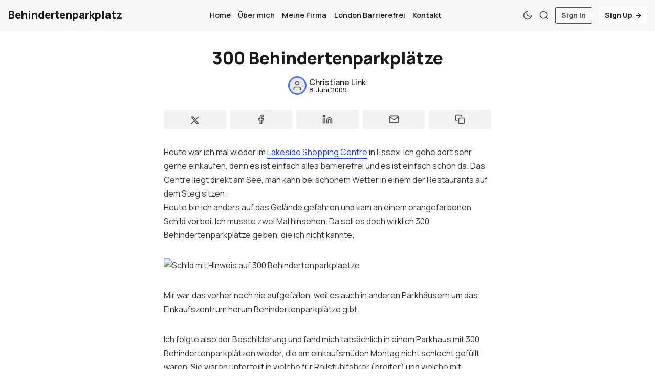

--- FILE ---
content_type: text/html; charset=utf-8
request_url: https://www.behindertenparkplatz.de/300-behindertenparkplatze/
body_size: 8762
content:
<!DOCTYPE html>
<html lang="de" data-grid-columns="3">
  <head>
    <meta charset="utf-8">
    <meta http-equiv="X-UA-Compatible" content="IE=edge">

    <title>300 Behindertenparkplätze</title>

    <meta name="HandheldFriendly" content="True" />
    <meta name="viewport" content="width=device-width, initial-scale=1.0" />
    
    <link rel="manifest" href="https://www.behindertenparkplatz.de/assets/manifest.webmanifest?v=5120db9542">
    <meta name="theme-color" content="#193fff">
    <link rel="apple-touch-icon" href="https://www.behindertenparkplatz.de/assets/icon-192x192.png?v=5120db9542">

    <script>
  // Basic Config
  let config = {
    color_scheme: `System`,
    view_type: `grid`,
    header_position: `initial`,
    grid_columns: parseInt(`3`), /* Nr of columns for post cards: 2/3. */
    image_lightbox: !!`true`,
    open_links_in_new_tab: !!``,
    scroll_to_top: !!`true`,
    enable_hyphens: false, /* Enable hyphens */
    enable_pwa: false, /* Enable PWA - Progressive Web App */
    disqus_shortname: 'biron-demo', /* Replace 'biron-demo' with your disqus account shortname */
    cove_id: '9a56f94608ec8169ab6bb801d004f591', /* To use Cove, replace the below id with your cove publication id*/
  }
</script>

    <link rel="preload" href="https://www.behindertenparkplatz.de/assets/dist/app.min.js?v=5120db9542" as="script">
    <link rel="preload" href="https://www.behindertenparkplatz.de/assets/dist/app.min.css?v=5120db9542" as="style">
    <link rel="preconnect" href="https://fonts.googleapis.com">
    <link rel="preconnect" href="https://fonts.gstatic.com" crossorigin>

    <link rel="preload stylesheet" href="https://fonts.googleapis.com/css2?family=Manrope:wght@300;400;500;600;700;800&display=swap" as="font" onload="this.onload=null;this.rel='stylesheet'">

    <noscript>
      <link href="https://fonts.googleapis.com/css2?family=Manrope:wght@300;400;500;600;700;800&display=swap" rel="stylesheet">
    </noscript>

    <style>
      body { 
        --font-sans: var(--gh-font-body, 'Manrope')
      }
      body h1,body h2,body h3,body h4,body h5,body h6 { font-family: var(--gh-font-heading, 'Manrope'); }
    </style>

    <script async src="https://www.behindertenparkplatz.de/assets/dist/app.min.js?v=5120db9542"></script>

    <link rel="stylesheet" href="https://www.behindertenparkplatz.de/assets/dist/app.min.css?v=5120db9542" />
    <!--cssential--><style></style><!--/cssential-->

    <link rel="canonical" href="https://www.behindertenparkplatz.de/300-behindertenparkplatze/">
    <meta name="referrer" content="no-referrer-when-downgrade">
    
    <meta property="og:site_name" content="Behindertenparkplatz">
    <meta property="og:type" content="article">
    <meta property="og:title" content="300 Behindertenparkplätze">
    <meta property="og:description" content="Heute war ich mal wieder im Lakeside Shopping Centre in Essex. Ich gehe dort sehr gerne einkaufen, denn es ist einfach alles barrierefrei und es ist einfach schön da. Das Centre liegt direkt am See, man kann bei schönem Wetter in einem der Restaurants auf dem Steg sitzen.

Heute bin">
    <meta property="og:url" content="https://www.behindertenparkplatz.de/300-behindertenparkplatze/">
    <meta property="og:image" content="https://www.behindertenparkplatz.de/content/images/size/w1200/2025/01/pexels-revermb-_-1837915734-29068213.jpg">
    <meta property="article:published_time" content="2009-06-08T23:34:36.000Z">
    <meta property="article:modified_time" content="2009-10-26T11:39:55.000Z">
    <meta property="article:tag" content="Barrierefreiheit">
    <meta property="article:tag" content="Politik">
    <meta property="article:tag" content="Auto">
    <meta property="article:tag" content="Barrierefreiheit">
    <meta property="article:tag" content="Einkaufen">
    <meta property="article:tag" content="Lakeside">
    <meta property="article:tag" content="Parken">
    <meta property="article:tag" content="UK">
    
    <meta property="article:publisher" content="https://www.facebook.com/ghost">
    <meta name="twitter:card" content="summary_large_image">
    <meta name="twitter:title" content="300 Behindertenparkplätze">
    <meta name="twitter:description" content="Heute war ich mal wieder im Lakeside Shopping Centre in Essex. Ich gehe dort sehr gerne einkaufen, denn es ist einfach alles barrierefrei und es ist einfach schön da. Das Centre liegt direkt am See, man kann bei schönem Wetter in einem der Restaurants auf dem Steg sitzen.

Heute bin">
    <meta name="twitter:url" content="https://www.behindertenparkplatz.de/300-behindertenparkplatze/">
    <meta name="twitter:image" content="https://www.behindertenparkplatz.de/content/images/size/w1200/2025/01/pexels-revermb-_-1837915734-29068213.jpg">
    <meta name="twitter:label1" content="Written by">
    <meta name="twitter:data1" content="Christiane Link">
    <meta name="twitter:label2" content="Filed under">
    <meta name="twitter:data2" content="Barrierefreiheit, Politik, Auto, Barrierefreiheit, Einkaufen, Lakeside, Parken, UK">
    <meta name="twitter:site" content="@Christiane">
    <meta property="og:image:width" content="1200">
    <meta property="og:image:height" content="1600">
    
    <script type="application/ld+json">
{
    "@context": "https://schema.org",
    "@type": "Article",
    "publisher": {
        "@type": "Organization",
        "name": "Behindertenparkplatz",
        "url": "https://www.behindertenparkplatz.de/",
        "logo": {
            "@type": "ImageObject",
            "url": "https://www.behindertenparkplatz.de/favicon.ico",
            "width": 48,
            "height": 48
        }
    },
    "author": {
        "@type": "Person",
        "name": "Christiane Link",
        "url": "https://www.behindertenparkplatz.de/author/christiane/",
        "sameAs": []
    },
    "headline": "300 Behindertenparkplätze",
    "url": "https://www.behindertenparkplatz.de/300-behindertenparkplatze/",
    "datePublished": "2009-06-08T23:34:36.000Z",
    "dateModified": "2009-10-26T11:39:55.000Z",
    "keywords": "Barrierefreiheit, Politik, Auto, Barrierefreiheit, Einkaufen, Lakeside, Parken, UK",
    "description": "Heute war ich mal wieder im Lakeside Shopping Centre in Essex. Ich gehe dort sehr gerne einkaufen, denn es ist einfach alles barrierefrei und es ist einfach schön da. Das Centre liegt direkt am See, man kann bei schönem Wetter in einem der Restaurants auf dem Steg sitzen.\n\nHeute bin ich anders auf das Gelände gefahren und kam an einem orangefarbenen Schild vorbei. Ich musste zwei Mal hinsehen. Da soll es doch wirklich 300 Behindertenparkplätze geben, die ich nicht kannte.\n\n\n\n\n\nMir war das vorher",
    "mainEntityOfPage": "https://www.behindertenparkplatz.de/300-behindertenparkplatze/"
}
    </script>

    <meta name="generator" content="Ghost 6.13">
    <link rel="alternate" type="application/rss+xml" title="Behindertenparkplatz" href="https://www.behindertenparkplatz.de/rss/">
    <script defer src="https://cdn.jsdelivr.net/ghost/portal@~2.56/umd/portal.min.js" data-i18n="true" data-ghost="https://www.behindertenparkplatz.de/" data-key="8516cd668b60f5170624aca4f7" data-api="https://christiane.ghost.io/ghost/api/content/" data-locale="de" crossorigin="anonymous"></script><style id="gh-members-styles">.gh-post-upgrade-cta-content,
.gh-post-upgrade-cta {
    display: flex;
    flex-direction: column;
    align-items: center;
    font-family: -apple-system, BlinkMacSystemFont, 'Segoe UI', Roboto, Oxygen, Ubuntu, Cantarell, 'Open Sans', 'Helvetica Neue', sans-serif;
    text-align: center;
    width: 100%;
    color: #ffffff;
    font-size: 16px;
}

.gh-post-upgrade-cta-content {
    border-radius: 8px;
    padding: 40px 4vw;
}

.gh-post-upgrade-cta h2 {
    color: #ffffff;
    font-size: 28px;
    letter-spacing: -0.2px;
    margin: 0;
    padding: 0;
}

.gh-post-upgrade-cta p {
    margin: 20px 0 0;
    padding: 0;
}

.gh-post-upgrade-cta small {
    font-size: 16px;
    letter-spacing: -0.2px;
}

.gh-post-upgrade-cta a {
    color: #ffffff;
    cursor: pointer;
    font-weight: 500;
    box-shadow: none;
    text-decoration: underline;
}

.gh-post-upgrade-cta a:hover {
    color: #ffffff;
    opacity: 0.8;
    box-shadow: none;
    text-decoration: underline;
}

.gh-post-upgrade-cta a.gh-btn {
    display: block;
    background: #ffffff;
    text-decoration: none;
    margin: 28px 0 0;
    padding: 8px 18px;
    border-radius: 4px;
    font-size: 16px;
    font-weight: 600;
}

.gh-post-upgrade-cta a.gh-btn:hover {
    opacity: 0.92;
}</style>
    <script defer src="https://cdn.jsdelivr.net/ghost/sodo-search@~1.8/umd/sodo-search.min.js" data-key="8516cd668b60f5170624aca4f7" data-styles="https://cdn.jsdelivr.net/ghost/sodo-search@~1.8/umd/main.css" data-sodo-search="https://christiane.ghost.io/" data-locale="de" crossorigin="anonymous"></script>
    
    <link href="https://www.behindertenparkplatz.de/webmentions/receive/" rel="webmention">
    <script defer src="/public/cards.min.js?v=5120db9542"></script>
    <link rel="stylesheet" type="text/css" href="/public/cards.min.css?v=5120db9542">
    <script defer src="/public/member-attribution.min.js?v=5120db9542"></script>
    <script defer src="/public/ghost-stats.min.js?v=5120db9542" data-stringify-payload="false" data-datasource="analytics_events" data-storage="localStorage" data-host="https://www.behindertenparkplatz.de/.ghost/analytics/api/v1/page_hit"  tb_site_uuid="5ae6c1ce-90c9-40d2-9b05-3381fb729eec" tb_post_uuid="185d69b3-72f6-4fb9-928e-f692a2987769" tb_post_type="post" tb_member_uuid="undefined" tb_member_status="undefined"></script><style>:root {--ghost-accent-color: #193fff;}</style>

    <script>
  // Dark/Light Theme Handling
  let preferredTheme; 
  if (config.color_scheme.toLowerCase() === 'system') {
    const preferredColorScheme = 
    ( window.matchMedia 
      && window.matchMedia('(prefers-color-scheme: dark)').matches
    ) 
    ? 'dark' 
    : 'light'
    preferredTheme = localStorage.getItem('USER_COLOR_SCHEME') || preferredColorScheme;
  } else {
    preferredTheme = localStorage.getItem('USER_COLOR_SCHEME') || config.color_scheme.toLowerCase();
  }
  document.documentElement.setAttribute('data-color-scheme', preferredTheme);

  // Grid/List View Handling
  let preferredView = localStorage.getItem('USER_VIEW_TYPE') || config.view_type;
  document.documentElement.setAttribute('data-view-type', preferredView);

  // Grid columns setting
  document.documentElement.setAttribute('data-grid-columns', config.grid_columns);

  // =========================
  // Set Hyphens property
  // =========================
  const root = document.documentElement;
  if (config.enable_hyphens) {
    root.style.setProperty('--global-hyphens', 'auto')
  }
  
  // Global values needed
  const global = {
    pagination_current_page: parseInt(''),
    pagination_next_page: parseInt(''),
    pagination_next_page_link: '',
    pagination_max_pages: parseInt(''), 
    pagination_posts_per_page: parseInt('12'),
  }
</script>

<style>
  :root {
    --color-secondary: #ffffff;
  }
</style>  </head>
  <body class="post-template tag-behinderung tag-politik tag-auto tag-barrierefreiheit tag-einkaufen tag-lakeside tag-parken tag-uk tag-hash-wordpress tag-hash-import-2025-01-10-00-08">

    <div class="menu" id="menu">
  <div class="flex flex-1 end-xs">
    <button tabindex="0" class="menu--close js-menu-close"
      title="Schließen" aria-label="Schließen">
        <i class="icon icon-x icon--sm">
  <svg class="icon__svg">
    <use xlink:href="https://www.behindertenparkplatz.de/assets/icons/feather-sprite.svg?v=5120db9542#x"></use>
  </svg>
</i>    </button>
  </div>
  <div class="w-100 text-sm">
    <div class="menu__main border-top-1">
      <ul class="nav">
    <li class="nav-home"><a href="https://www.behindertenparkplatz.de/">Home</a></li>
    <li class="nav-uber-mich"><a href="https://www.behindertenparkplatz.de/uber-mich/">Über mich</a></li>
    <li class="nav-meine-firma"><a href="https://www.ortegalink.com">Meine Firma</a></li>
    <li class="nav-london-barrierefrei"><a href="https://www.londonbarrierefrei.com/">London Barrierefrei</a></li>
    <li class="nav-kontakt"><a href="https://www.behindertenparkplatz.de/kontakt/">Kontakt</a></li>
</ul>

    </div>
    <div class="menu__secondary">
      <ul class="nav">
    <li class="nav-sign-up"><a href="#/portal/">Sign up</a></li>
</ul>

    </div>
  </div>
</div>
      <header class="header">
  <div class="container wrapper">
    <div class="row">
      <div class="col-xs-6 col-md-4 col-lg-3">
        <a class="header__brand" href="https://www.behindertenparkplatz.de">
            <h3 class="header__title m-0">Behindertenparkplatz</h3>
        </a>
      </div>

      <div class="col-md-4 col-lg-6 middle-xs">
        <div class="header__menu flex flex-cc">
          <ul class="nav">
    <li class="nav-home"><a href="https://www.behindertenparkplatz.de/">Home</a></li>
    <li class="nav-uber-mich"><a href="https://www.behindertenparkplatz.de/uber-mich/">Über mich</a></li>
    <li class="nav-meine-firma"><a href="https://www.ortegalink.com">Meine Firma</a></li>
    <li class="nav-london-barrierefrei"><a href="https://www.londonbarrierefrei.com/">London Barrierefrei</a></li>
    <li class="nav-kontakt"><a href="https://www.behindertenparkplatz.de/kontakt/">Kontakt</a></li>
</ul>

        </div>
      </div>

      <div class="col-xs-6 col-md-4 col-lg-3 header__actions">
        <button class="header__theme--toggle btn-theme-toggle js-theme-toggle" tabindex="0" 
          title="Thema umschalten" aria-label="Thema umschalten"
          type="button" onclick="toggleTheme()">
          <i class="icon icon-moon icon--sm">
  <svg class="icon__svg">
    <use xlink:href="https://www.behindertenparkplatz.de/assets/icons/feather-sprite.svg?v=5120db9542#moon"></use>
  </svg>
</i>          <i class="icon icon-sun icon--sm">
  <svg class="icon__svg">
    <use xlink:href="https://www.behindertenparkplatz.de/assets/icons/feather-sprite.svg?v=5120db9542#sun"></use>
  </svg>
</i>        </button>

        <button class="header__search flex-cc" data-ghost-search tabindex="0" 
            type="button" title="Suche" aria-label="Suche">
          <i class="icon icon-search icon--sm">
  <svg class="icon__svg">
    <use xlink:href="https://www.behindertenparkplatz.de/assets/icons/feather-sprite.svg?v=5120db9542#search"></use>
  </svg>
</i>        </button>

        <button class="header__menu--open flex-cc js-menu-open" tabindex="0" 
          type="button" title="Menü" aria-label="Menü">
          <i class="icon icon-menu icon--sm">
  <svg class="icon__svg">
    <use xlink:href="https://www.behindertenparkplatz.de/assets/icons/feather-sprite.svg?v=5120db9542#menu"></use>
  </svg>
</i>        </button>

          <a class="signin-link" href="/signin/">Sign In</a>
          <a class="signup-link header-cta" href="/signup/">Sign Up <i class="icon icon-arrow-right icon--xs">
  <svg class="icon__svg">
    <use xlink:href="https://www.behindertenparkplatz.de/assets/icons/feather-sprite.svg?v=5120db9542#arrow-right"></use>
  </svg>
</i></a>
        
        <div class="header__user-wrap non-member m-l-sm">
          <button class="header__user flex-cc js-user" tabindex="0" type="button" 
              title="User Menu" 
              aria-label="User Menu">
              <i class="icon icon-user icon--sm">
  <svg class="icon__svg">
    <use xlink:href="https://www.behindertenparkplatz.de/assets/icons/feather-sprite.svg?v=5120db9542#user"></use>
  </svg>
</i>          </button>
          <div class="user-menu js-user-menu">
    <a class="signup-link" href="/signup/" tabindex="0"
      title="Anmelden" aria-label="Anmelden">
      <i class="icon icon-arrow-up-right icon--xs">
  <svg class="icon__svg">
    <use xlink:href="https://www.behindertenparkplatz.de/assets/icons/feather-sprite.svg?v=5120db9542#arrow-up-right"></use>
  </svg>
</i>Anmelden
    </a>
    <a class="signin-link" href="/signin/" tabindex="0"
      title="Einloggen" aria-label="Einloggen">
      <i class="icon icon-log-in icon--xs">
  <svg class="icon__svg">
    <use xlink:href="https://www.behindertenparkplatz.de/assets/icons/feather-sprite.svg?v=5120db9542#log-in"></use>
  </svg>
</i>Einloggen
    </a>

  <button class="btn--toggle btn-theme-toggle js-theme-toggle" tabindex="0" 
    title="Thema umschalten" aria-label="Thema umschalten"
    onclick="toggleTheme()">
    <i class="icon icon-moon icon--xs">
  <svg class="icon__svg">
    <use xlink:href="https://www.behindertenparkplatz.de/assets/icons/feather-sprite.svg?v=5120db9542#moon"></use>
  </svg>
</i>    <i class="icon icon-sun icon--xs">
  <svg class="icon__svg">
    <use xlink:href="https://www.behindertenparkplatz.de/assets/icons/feather-sprite.svg?v=5120db9542#sun"></use>
  </svg>
</i>    <span>Theme</span>
  </button>
</div>        </div>
      </div>
    </div>
  </div>
</header>
    <main class="main">
      
<div class="container wrapper">
  <div class="post-hero no-img">
  <div class="post-hero__content">
    <h1 class="post-hero__title text-center">300 Behindertenparkplätze</h1>

    <div class="post-hero__author flex-cc m-b-lg">
          <a class="flex items-center" href="/author/christiane/" aria-label="Christiane Link">
            <span class="post-hero__author-img">
                <i class="icon icon-user icon--sm">
  <svg class="icon__svg">
    <use xlink:href="https://www.behindertenparkplatz.de/assets/icons/feather-sprite.svg?v=5120db9542#user"></use>
  </svg>
</i>            </span>

            <div class="m-l-sm flex flex-col fw-500 line-height-1 gap-4">
              <div>Christiane Link</div>
              <time datetime="2009-06-08" class="text-xs">
                8. Juni 2009
              </time>
            </div>
          </a>
    </div>
  </div>

</div>  <article class="post tag-behinderung tag-politik tag-auto tag-barrierefreiheit tag-einkaufen tag-lakeside tag-parken tag-uk tag-hash-wordpress tag-hash-import-2025-01-10-00-08 no-image content-wrap post-access-public">
      <div class="social-share">
  <a class="social-share__item" tabindex="0" target="_blank"
      href="https://twitter.com/share?text=300%20Behindertenparkpl%C3%A4tze&amp;url=https://www.behindertenparkplatz.de/300-behindertenparkplatze/"
      onclick="javascript:window.open(this.href, '', 'menubar=no,toolbar=no,resizable=yes,scrollbars=yes,height=290,width=580');return false;"
      title="Teilen am Twitter" aria-label="Teilen am Twitter">
    <i class="icon icon- icon--sm">
  <svg xmlns="http://www.w3.org/2000/svg" width="24" height="24" viewBox="0 0 24 24" stroke-width="2" stroke="currentColor" fill="none" stroke-linecap="round" stroke-linejoin="round">
    <path stroke="none" d="M0 0h24v24H0z" fill="none"></path>
    <path d="M4 4l11.733 16h4.267l-11.733 -16z"></path>
    <path d="M4 20l6.768 -6.768m2.46 -2.46l6.772 -6.772"></path>
  </svg>
</i>  </a>
  <a class="social-share__item" tabindex="0"
      href="https://www.facebook.com/sharer.php?u=https://www.behindertenparkplatz.de/300-behindertenparkplatze/"
      onclick="javascript:window.open(this.href, '', 'menubar=no,toolbar=no,resizable=yes,scrollbars=yes,height=290,width=580');return false;"
      title="Teilen am Facebook" aria-label="Teilen am Facebook">
    <i class="icon icon-facebook icon--sm">
  <svg class="icon__svg">
    <use xlink:href="https://www.behindertenparkplatz.de/assets/icons/feather-sprite.svg?v=5120db9542#facebook"></use>
  </svg>
</i>  </a>
  <a class="social-share__item" tabindex="0" target="_blank"
      href="https://www.linkedin.com/shareArticle?mini=true&url=https://www.behindertenparkplatz.de/300-behindertenparkplatze/&title=300%20Behindertenparkpl%C3%A4tze&summary=300%20Behindertenparkpl%C3%A4tze"
      onclick="javascript:window.open(this.href, '', 'menubar=no,toolbar=no,resizable=yes,scrollbars=yes,height=290,width=580');return false;"
      title="Teilen am Linkedin" aria-label="Teilen am Linkedin">
    <i class="icon icon-linkedin icon--sm">
  <svg class="icon__svg">
    <use xlink:href="https://www.behindertenparkplatz.de/assets/icons/feather-sprite.svg?v=5120db9542#linkedin"></use>
  </svg>
</i>  </a>
  <a class="social-share__item" tabindex="0"
      href="mailto:?subject=300%20Behindertenparkpl%C3%A4tze&body=https://www.behindertenparkplatz.de/300-behindertenparkplatze/&nbsp;300%20Behindertenparkpl%C3%A4tze"
      title="Per E-Mail teilen" aria-label="Per E-Mail teilen">
    <i class="icon icon-mail icon--sm">
  <svg class="icon__svg">
    <use xlink:href="https://www.behindertenparkplatz.de/assets/icons/feather-sprite.svg?v=5120db9542#mail"></use>
  </svg>
</i>  </a>
  <a class="copy-link js-copy-link" tabindex="0"
      onclick="copyToClipboard(this, `https://www.behindertenparkplatz.de/300-behindertenparkplatze/`)"
      title="Link kopieren" data-label="Copied!" aria-label="Link kopieren">
    <i class="icon icon-copy icon--sm">
  <svg class="icon__svg">
    <use xlink:href="https://www.behindertenparkplatz.de/assets/icons/feather-sprite.svg?v=5120db9542#copy"></use>
  </svg>
</i>  </a>
</div>
    <div class="content">
        <!--kg-card-begin: html--><p>Heute war ich mal wieder im <a href="http://en.wikipedia.org/wiki/Lakeside_Shopping_Centre?ref=behindertenparkplatz.de">Lakeside Shopping Centre</a> in Essex. Ich gehe dort sehr gerne einkaufen, denn es ist einfach alles barrierefrei und es ist einfach schön da. Das Centre liegt direkt am See, man kann bei schönem Wetter in einem der Restaurants auf dem Steg sitzen.<br />
Heute bin ich anders auf das Gelände gefahren und kam an einem orangefarbenen Schild vorbei. Ich musste zwei Mal hinsehen. Da soll es doch wirklich 300 Behindertenparkplätze geben, die ich nicht kannte.</p>
<p><img src='https://www.behindertenparkplatz.de/content/images/wordpress/Lakeside.jpg' alt='Schild mit Hinweis auf 300 Behindertenparkplaetze' width="400"/></p>
<p>Mir war das vorher noch nie aufgefallen, weil es auch in anderen Parkhäusern um das Einkaufszentrum herum Behindertenparkplätze gibt.</p>
<p>Ich folgte also der Beschilderung und fand mich tatsächlich in einem Parkhaus mit 300 Behindertenparkplätzen wieder, die am einkaufsmüden Montag nicht schlecht gefüllt waren. Sie waren unterteilt in welche für Rollstuhlfahrer (breiter) und welche mit normaler Breite. Und alle Autos vor, hinter und neben meinem hatten einen Ausweis an der Windschutzscheibe liegen.</p>
<p>Es gibt in Großbritannien erheblich mehr Behindertenparkplätze als in Deutschland. Ich habe mich da schnell dran gewöhnt und es erleichtert mir den Alltag sehr, weil ich problemlos den Rollstuhl ein- und ausladen kann. Aber 300 Plätze habe ich nocn nie auf einen Streich gesehen.</p>
<p>Ich habe allerdings auch den Eindruck, es gibt mehr Parkausweisbesitzer als in Deutschland. Die Parkplätze sind oft besetzt, aber nicht von Falschparkern sondern von Ausweisbesitzern. Das ist aber mein rein subjektiver Eindruck und das wollte ich nun bestätigt haben. </p>
<p>Die Zahlen für Großbritannien <a href="http://www.dft.gov.uk/transportforyou/access/bluebadge/?ref=behindertenparkplatz.de">fand ich schnell</a>: Es gibt 2,3 Millionen blaue Parkausweise auf der Insel. Das macht bei geschätzten 61 Millionen Einwohnern 3,8 Prozent der Bevölkerung, die einen Ausweis besitzen. Finde ich sehr realistisch, wenn man davon ausgeht, dass etwa 10 Prozent der Bevölkerung behindert ist, sind vielleicht 3,8 Prozent stark gehbehindert oder blind. Kann schon sein. Das Verkehrsministerium hat erst im Oktober 2008 eine Studie zur Nutzung der Parkausweise veröffentlicht. Demnach bin ich in fast allen Kategorien die Ausnahme, die die Regel bestätigt (jung, arbeitend, Ausländerin, Ausweis seit mehr als 10 Jahren etc.). Aber das nur nebenbei&#8230;</p>
<p>Dann habe ich mich auf die Suche nach deutschen Zahlen gemacht und fand sofort eine Frage des Bundestagsabgeordneten <a href="http://de.wikipedia.org/wiki/Ilja_Seifert?ref=behindertenparkplatz.de">Ilja Seifert</a> von Ende Mai dieses Jahres an die Bundesregierung. Er hat sich auch gefragt, wieviele Parkausweise es eigentlich in Deutschland gibt und die Bundesregierung <a href="http://dip21.bundestag.de/dip21/btp/16/16221.pdf?ref=behindertenparkplatz.de#P.24287">antwortete wie folgt</a>: &#8222;Der Bundesregierung liegen keine bundesweiten Statistiken über die Anzahl der europäischen Parkausweise vor.&#8220; Na toll. Und jetzt kann ich meine Vermutung, was die Anzahl angeht, nicht einmal überprüfen. </p>
<!--kg-card-end: html-->

          <hr>
          <div class="post-tags flex">
              <a class="tag-behinderung m-r bg-acc-2 text-sm fw-700" href="/tag/behinderung/" 
                title="Barrierefreiheit" aria-label="Barrierefreiheit">#Barrierefreiheit</a>
              <a class="tag-politik m-r bg-acc-2 text-sm fw-700" href="/tag/politik/" 
                title="Politik" aria-label="Politik">#Politik</a>
              <a class="tag-auto m-r bg-acc-2 text-sm fw-700" href="/tag/auto/" 
                title="Auto" aria-label="Auto">#Auto</a>
              <a class="tag-barrierefreiheit m-r bg-acc-2 text-sm fw-700" href="/tag/barrierefreiheit/" 
                title="Barrierefreiheit" aria-label="Barrierefreiheit">#Barrierefreiheit</a>
              <a class="tag-einkaufen m-r bg-acc-2 text-sm fw-700" href="/tag/einkaufen/" 
                title="Einkaufen" aria-label="Einkaufen">#Einkaufen</a>
              <a class="tag-lakeside m-r bg-acc-2 text-sm fw-700" href="/tag/lakeside/" 
                title="Lakeside" aria-label="Lakeside">#Lakeside</a>
              <a class="tag-parken m-r bg-acc-2 text-sm fw-700" href="/tag/parken/" 
                title="Parken" aria-label="Parken">#Parken</a>
              <a class="tag-uk m-r bg-acc-2 text-sm fw-700" href="/tag/uk/" 
                title="UK" aria-label="UK">#UK</a>
          </div>
          <hr>
    </div>
  </article>
</div>

  
  <div class="related-posts m-t-lg">
    <div class="container wrapper">
      <div class="section__title m-b">Das könnte Ihnen auch gefallen</div>
      
      <div class="row post-container">
          <div class="col-xs-12 col-md-6 col-lg-4 m-b-lg">
            <article class="post-card no-img post tag-behinderung tag-leben tag-politik tag-hash-wordpress tag-hash-import-2025-01-10-00-08 no-image h-100" 
        > 

  <div class="post-card__content">
    <div class="post-card__hdr flex m-b">
          <a class="tag-behinderung post-card__tag" href="/tag/behinderung/" aria-label="Barrierefreiheit" 
          >
            Barrierefreiheit
          </a>

      <span class="visibility self-align-center">public</span>

      <div class="flex-1"></div>

    </div>

    <h2 class="post-card__title">
      <a href="/ohne-barrierefreiheit-keine-inklusion/" aria-label="Ohne Barrierefreiheit keine Inklusion">Ohne Barrierefreiheit keine Inklusion</a>
    </h2>

    <div class="post-card__author m-b">
          <a class="flex items-center" href="/author/christiane/" aria-label="Christiane Link">
            <span class="post-card__author-img">
                <i class="icon icon-user icon--sm">
  <svg class="icon__svg">
    <use xlink:href="https://www.behindertenparkplatz.de/assets/icons/feather-sprite.svg?v=5120db9542#user"></use>
  </svg>
</i>            </span>
            <div class="m-l-sm fw-500">
              Christiane Link
            </div>
          </a>
    </div>

    <div class="post-card__exc m-b">
        Ich bin wütend. Wütend darüber, was seit wirklich viel zu langer Zeit in Deutschland passiert – oder besser gesagt nicht passiert&hellip;
    </div>

    <div class="flex-1"></div>

    <div class="post-card__ftr">
      <span>Lesezeit: 3 Min.</span>

      
      <time datetime="2021-05-21" class="post-card__date">
        21. Mai 2021
      </time>
    </div>
  </div>
</article>          </div>
          <div class="col-xs-12 col-md-6 col-lg-4 m-b-lg">
            <article class="post-card no-img post tag-behinderung tag-leben tag-london tag-hash-wordpress tag-hash-import-2025-01-10-00-08 no-image h-100" 
        > 

  <div class="post-card__content">
    <div class="post-card__hdr flex m-b">
          <a class="tag-behinderung post-card__tag" href="/tag/behinderung/" aria-label="Barrierefreiheit" 
          >
            Barrierefreiheit
          </a>

      <span class="visibility self-align-center">public</span>

      <div class="flex-1"></div>

    </div>

    <h2 class="post-card__title">
      <a href="/jahresendfragebogen-2020/" aria-label="Jahresendfragebogen 2020">Jahresendfragebogen 2020</a>
    </h2>

    <div class="post-card__author m-b">
          <a class="flex items-center" href="/author/christiane/" aria-label="Christiane Link">
            <span class="post-card__author-img">
                <i class="icon icon-user icon--sm">
  <svg class="icon__svg">
    <use xlink:href="https://www.behindertenparkplatz.de/assets/icons/feather-sprite.svg?v=5120db9542#user"></use>
  </svg>
</i>            </span>
            <div class="m-l-sm fw-500">
              Christiane Link
            </div>
          </a>
    </div>

    <div class="post-card__exc m-b">
        Vorherrschendes Gefühl für 2020?

Das darf doch wohl alles nicht wahr sein.


2020 zum ersten Mal getan?

Für die Bahnindustrie&hellip;
    </div>

    <div class="flex-1"></div>

    <div class="post-card__ftr">
      <span>Lesezeit: 3 Min.</span>

      
      <time datetime="2020-12-30" class="post-card__date">
        30. Dez. 2020
      </time>
    </div>
  </div>
</article>          </div>
          <div class="col-xs-12 col-md-6 col-lg-4 m-b-lg">
            <article class="post-card no-img post tag-behinderung tag-leben tag-hash-wordpress tag-hash-import-2025-01-10-00-08 no-image h-100" 
        > 

  <div class="post-card__content">
    <div class="post-card__hdr flex m-b">
          <a class="tag-behinderung post-card__tag" href="/tag/behinderung/" aria-label="Barrierefreiheit" 
          >
            Barrierefreiheit
          </a>

      <span class="visibility self-align-center">public</span>

      <div class="flex-1"></div>

    </div>

    <h2 class="post-card__title">
      <a href="/jahresendfragebogen-2018/" aria-label="Jahresendfragebogen 2018">Jahresendfragebogen 2018</a>
    </h2>

    <div class="post-card__author m-b">
          <a class="flex items-center" href="/author/christiane/" aria-label="Christiane Link">
            <span class="post-card__author-img">
                <i class="icon icon-user icon--sm">
  <svg class="icon__svg">
    <use xlink:href="https://www.behindertenparkplatz.de/assets/icons/feather-sprite.svg?v=5120db9542#user"></use>
  </svg>
</i>            </span>
            <div class="m-l-sm fw-500">
              Christiane Link
            </div>
          </a>
    </div>

    <div class="post-card__exc m-b">
        Vorherrschendes Gefühl für 2018? 
WTF


2018 zum ersten Mal getan? 
„Airside“ an Flughäfen aufgehalten ohne zu fliegen.


Mit einem ehemaligen&hellip;
    </div>

    <div class="flex-1"></div>

    <div class="post-card__ftr">
      <span>Lesezeit: 1 Min.</span>

      
      <time datetime="2018-12-31" class="post-card__date">
        31. Dez. 2018
      </time>
    </div>
  </div>
</article>          </div>
      </div>
    </div>
  </div>

    </main>

        <div class="section p-t p-b m-0 sub">
          <div class="container wrapper">
            <div class="subscribe flex flex-col flex-cc">
  <div class="subscribe__title m-b fw-800">Abonnieren</div>

  <div class="subscribe__content m-b">
    <div class="subscribe__descr m-b" id="post-subscribe">
      Melden Sie sich für den Newsletter an, um die neuesten Aktualisierungen zu erhalten.
    </div>
    <form data-members-form="subscribe">
      <input data-members-name aria-labelledby="post-subscribe" autocomplete="off"
        type="text" placeholder="Dein Name" required>
      <input data-members-email aria-labelledby="post-subscribe" 
        type="email" placeholder="Ihre E-Mail-Adresse" required/>
      <button class="btn btn--brand" type="submit" title="Abonnieren" 
        aria-label="Abonnieren">
          Senden
      </button>
      <a tabindex="0" class="notify notify-success js-notify-close">
        <div class="container wrapper flex flex-cc">
          <div class="notify__msg flex-1">Toll! Überprüfen Sie Ihren Posteingang und klicken Sie auf den Link, um Ihr Abonnement zu bestätigen</div> 
          <div class="notify__close"><i class="icon icon-x icon--xs">
  <svg class="icon__svg">
    <use xlink:href="https://www.behindertenparkplatz.de/assets/icons/feather-sprite.svg?v=5120db9542#x"></use>
  </svg>
</i></div>
        </div>
      </a>
    </form>
  </div>
</div>          </div>
        </div>

      <footer class="footer">
  <div class="container wrapper">
    <div class="footer__top p-t">
      <div class="row p-t border-bottom-1">
        <div class="col-xs-12 col-md-2">
          <div class="footer__title m-b-sm">Navigation</div>
          <ul class="nav">
    <li class="nav-home"><a href="https://www.behindertenparkplatz.de/">Home</a></li>
    <li class="nav-uber-mich"><a href="https://www.behindertenparkplatz.de/uber-mich/">Über mich</a></li>
    <li class="nav-meine-firma"><a href="https://www.ortegalink.com">Meine Firma</a></li>
    <li class="nav-london-barrierefrei"><a href="https://www.londonbarrierefrei.com/">London Barrierefrei</a></li>
    <li class="nav-kontakt"><a href="https://www.behindertenparkplatz.de/kontakt/">Kontakt</a></li>
</ul>

        </div>
        <div class="col-xs-12 col-md-2">
          <div class="footer__title m-b-sm">Tags</div>
            <div class="footer__tags flex flex-col m-b">
                <a href="/tag/behinderung/">Barrierefreiheit</a>
                <a href="/tag/barrierefreiheit/">Barrierefreiheit</a>
                <a href="/tag/leben/">Leben</a>
            </div>
        </div>
        <div class="col-xs-12 col-md-2">
            <div class="footer__title m-b-sm">Nützliche Links</div>
            <ul class="nav">
    <li class="nav-sign-up"><a href="#/portal/">Sign up</a></li>
</ul>

        </div>
        <div class="col-xs-12 col-md-2">
        </div>
        <div class="col-xs-12 col-md-4 m-b">
          <div class="footer__title m-b-sm">Behindertenparkplatz</div>
          <div class="m-b">Blog von Christiane Link</div>
          <div class="social flex">
  <a class="social__item"
     href="https://www.facebook.com/ghost" target="_blank" title="Facebook"
     aria-label="Facebook" rel="noreferrer">
    <i class="icon icon-facebook icon--sm">
  <svg class="icon__svg">
    <use xlink:href="https://www.behindertenparkplatz.de/assets/icons/feather-sprite.svg?v=5120db9542#facebook"></use>
  </svg>
</i>  </a>
  <a class="social__item"
     href="https://x.com/Christiane" target="_blank" title="Twitter"
     aria-label="Twitter" rel="noreferrer">
    <i class="icon icon- icon--sm">
  <svg xmlns="http://www.w3.org/2000/svg" width="24" height="24" viewBox="0 0 24 24" stroke-width="2" stroke="currentColor" fill="none" stroke-linecap="round" stroke-linejoin="round">
    <path stroke="none" d="M0 0h24v24H0z" fill="none"></path>
    <path d="M4 4l11.733 16h4.267l-11.733 -16z"></path>
    <path d="M4 20l6.768 -6.768m2.46 -2.46l6.772 -6.772"></path>
  </svg>
</i>  </a>
  <a class="social__item"
     href="https://instagram.com" target="_blank" title="Instagram"
     aria-label="Instagram" rel="noreferrer">
    <i class="icon icon-instagram icon--sm">
  <svg class="icon__svg">
    <use xlink:href="https://www.behindertenparkplatz.de/assets/icons/feather-sprite.svg?v=5120db9542#instagram"></use>
  </svg>
</i>  </a>
  <a class="social__item"
     href="https://linkedin.com" target="_blank" title="Linkedin"
     aria-label="Linkedin" rel="noreferrer">
    <i class="icon icon-linkedin icon--sm">
  <svg class="icon__svg">
    <use xlink:href="https://www.behindertenparkplatz.de/assets/icons/feather-sprite.svg?v=5120db9542#linkedin"></use>
  </svg>
</i>  </a>
  <a class="social__item"
     href="https://github.com" target="_blank" title="Github"
     aria-label="Github" rel="noreferrer">
    <i class="icon icon-github icon--sm">
  <svg class="icon__svg">
    <use xlink:href="https://www.behindertenparkplatz.de/assets/icons/feather-sprite.svg?v=5120db9542#github"></use>
  </svg>
</i>  </a>
  <a class="social__item"
     href="/rss" target="_blank" title="RSS"
     aria-label="RSS" rel="noreferrer">
    <i class="icon icon-rss icon--sm">
  <svg class="icon__svg">
    <use xlink:href="https://www.behindertenparkplatz.de/assets/icons/feather-sprite.svg?v=5120db9542#rss"></use>
  </svg>
</i>  </a>
</div>
        </div>
      </div>
    </div>
    <div class="footer__bottom p-t p-b">
      &copy;2026&nbsp;<a href="https://www.behindertenparkplatz.de">Behindertenparkplatz</a>.
      &nbsp;Published with&nbsp;<a href="https://ghost.org">Ghost</a> 
      &nbsp;&&nbsp;<a href="https://brightthemes.com/themes/joben/">Joben</a>.
    </div>
  </div>
</footer>

      <div class="scroll-top">
        <svg class="progress-circle" width="100%" height="100%" viewBox="-1 -1 102 102">
          <path d="M50,1 a49,49 0 0,1 0,98 a49,49 0 0,1 0,-98"/>
        </svg>
        <i class="icon icon-arrow-up">
  <svg class="icon__svg">
    <use xlink:href="https://www.behindertenparkplatz.de/assets/icons/feather-sprite.svg?v=5120db9542#arrow-up"></use>
  </svg>
</i>      </div>

    <div class="notifications">
  <a tabindex="0" class="notify notify-signup js-notify-close">
    <div class="container wrapper flex flex-cc">
      <div class="notify__msg flex-1">Großartig! Als nächstes vollständige Kasse für vollen Zugriff auf Behindertenparkplatz</div> 
      <div class="notify__close"><i class="icon icon-x icon--xs">
  <svg class="icon__svg">
    <use xlink:href="https://www.behindertenparkplatz.de/assets/icons/feather-sprite.svg?v=5120db9542#x"></use>
  </svg>
</i></div>
    </div>
  </a>

  <a tabindex="0" class="notify notify-signin js-notify-close">
    <div class="container wrapper flex flex-cc">
      <div class="notify__msg flex-1">Willkommen zurück! Sie haben sich erfolgreich angemeldet</div> 
      <div class="notify__close"><i class="icon icon-x icon--xs">
  <svg class="icon__svg">
    <use xlink:href="https://www.behindertenparkplatz.de/assets/icons/feather-sprite.svg?v=5120db9542#x"></use>
  </svg>
</i></div>
    </div>
  </a>

  <a tabindex="0" class="notify notify-subscribe js-notify-close">
    <div class="container wrapper flex flex-cc">
      <div class="notify__msg flex-1">Sie haben Behindertenparkplatz erfolgreich abonniert</div> 
      <div class="notify__close"><i class="icon icon-x icon--xs">
  <svg class="icon__svg">
    <use xlink:href="https://www.behindertenparkplatz.de/assets/icons/feather-sprite.svg?v=5120db9542#x"></use>
  </svg>
</i></div>
    </div>
  </a>

  <a tabindex="0" class="notify notify-checkout js-notify-close">
    <div class="container wrapper flex flex-cc">
      <div class="notify__msg flex-1">Erfolg! Ihr Konto ist vollständig aktiviert, Sie haben jetzt Zugriff auf alle Inhalte</div> 
      <div class="notify__close"><i class="icon icon-x icon--xs">
  <svg class="icon__svg">
    <use xlink:href="https://www.behindertenparkplatz.de/assets/icons/feather-sprite.svg?v=5120db9542#x"></use>
  </svg>
</i></div>
    </div>
  </a>

  <a tabindex="0" class="notify notify-billing-success js-notify-close">
    <div class="container wrapper flex flex-cc">
      <div class="notify__msg flex-1">Erfolg! Ihre Zahlungsinformationen wurden aktualisiert</div> 
      <div class="notify__close"><i class="icon icon-x icon--xs">
  <svg class="icon__svg">
    <use xlink:href="https://www.behindertenparkplatz.de/assets/icons/feather-sprite.svg?v=5120db9542#x"></use>
  </svg>
</i></div>
    </div>
  </a>

  <a tabindex="0" class="notify notify-billing-cancel js-notify-close">
    <div class="container wrapper flex flex-cc">
      <div class="notify__msg flex-1">Ihre Abrechnung wurde nicht aktualisiert</div> 
      <div class="notify__close"><i class="icon icon-x icon--xs">
  <svg class="icon__svg">
    <use xlink:href="https://www.behindertenparkplatz.de/assets/icons/feather-sprite.svg?v=5120db9542#x"></use>
  </svg>
</i></div>
    </div>
  </a>
</div>
    <script>
      if (config.enable_pwa && 'serviceWorker' in navigator) {
        window.addEventListener('load', () => {
          navigator.serviceWorker.register('/service-worker.js');
        });
      }
    </script>

    
  </body>
</html>


--- FILE ---
content_type: application/javascript; charset=UTF-8
request_url: https://www.behindertenparkplatz.de/assets/dist/app.min.js?v=5120db9542
body_size: 40056
content:
function _regeneratorRuntime(){_regeneratorRuntime=function(){return a};var c,a={},e=Object.prototype,l=e.hasOwnProperty,u=Object.defineProperty||function(e,t,n){e[t]=n.value},t="function"==typeof Symbol?Symbol:{},r=t.iterator||"@@iterator",n=t.asyncIterator||"@@asyncIterator",o=t.toStringTag||"@@toStringTag";function i(e,t,n){return Object.defineProperty(e,t,{value:n,enumerable:!0,configurable:!0,writable:!0}),e[t]}try{i({},"")}catch(c){i=function(e,t,n){return e[t]=n}}function s(e,t,n,r){var o,i,a,s,t=t&&t.prototype instanceof y?t:y,t=Object.create(t.prototype),r=new C(r||[]);return u(t,"_invoke",{value:(o=e,i=n,a=r,s=f,function(e,t){if(s===h)throw Error("Generator is already running");if(s===m){if("throw"===e)throw t;return{value:c,done:!0}}for(a.method=e,a.arg=t;;){var n=a.delegate;if(n){n=function e(t,n){var r=n.method,o=t.iterator[r];if(o===c)return n.delegate=null,"throw"===r&&t.iterator.return&&(n.method="return",n.arg=c,e(t,n),"throw"===n.method)||"return"!==r&&(n.method="throw",n.arg=new TypeError("The iterator does not provide a '"+r+"' method")),g;r=d(o,t.iterator,n.arg);if("throw"===r.type)return n.method="throw",n.arg=r.arg,n.delegate=null,g;o=r.arg;return o?o.done?(n[t.resultName]=o.value,n.next=t.nextLoc,"return"!==n.method&&(n.method="next",n.arg=c),n.delegate=null,g):o:(n.method="throw",n.arg=new TypeError("iterator result is not an object"),n.delegate=null,g)}(n,a);if(n){if(n===g)continue;return n}}if("next"===a.method)a.sent=a._sent=a.arg;else if("throw"===a.method){if(s===f)throw s=m,a.arg;a.dispatchException(a.arg)}else"return"===a.method&&a.abrupt("return",a.arg);s=h;n=d(o,i,a);if("normal"===n.type){if(s=a.done?m:p,n.arg===g)continue;return{value:n.arg,done:a.done}}"throw"===n.type&&(s=m,a.method="throw",a.arg=n.arg)}})}),t}function d(e,t,n){try{return{type:"normal",arg:e.call(t,n)}}catch(e){return{type:"throw",arg:e}}}a.wrap=s;var f="suspendedStart",p="suspendedYield",h="executing",m="completed",g={};function y(){}function b(){}function v(){}var t={},w=(i(t,r,function(){return this}),Object.getPrototypeOf),w=w&&w(w(k([]))),x=(w&&w!==e&&l.call(w,r)&&(t=w),v.prototype=y.prototype=Object.create(t));function S(e){["next","throw","return"].forEach(function(t){i(e,t,function(e){return this._invoke(t,e)})})}function E(a,s){var t;u(this,"_invoke",{value:function(n,r){function e(){return new s(function(e,t){!function t(e,n,r,o){var i,e=d(a[e],a,n);if("throw"!==e.type)return(n=(i=e.arg).value)&&"object"==_typeof(n)&&l.call(n,"__await")?s.resolve(n.__await).then(function(e){t("next",e,r,o)},function(e){t("throw",e,r,o)}):s.resolve(n).then(function(e){i.value=e,r(i)},function(e){return t("throw",e,r,o)});o(e.arg)}(n,r,e,t)})}return t=t?t.then(e,e):e()}})}function A(e){var t={tryLoc:e[0]};1 in e&&(t.catchLoc=e[1]),2 in e&&(t.finallyLoc=e[2],t.afterLoc=e[3]),this.tryEntries.push(t)}function _(e){var t=e.completion||{};t.type="normal",delete t.arg,e.completion=t}function C(e){this.tryEntries=[{tryLoc:"root"}],e.forEach(A,this),this.reset(!0)}function k(t){if(t||""===t){var n,e=t[r];if(e)return e.call(t);if("function"==typeof t.next)return t;if(!isNaN(t.length))return n=-1,(e=function e(){for(;++n<t.length;)if(l.call(t,n))return e.value=t[n],e.done=!1,e;return e.value=c,e.done=!0,e}).next=e}throw new TypeError(_typeof(t)+" is not iterable")}return u(x,"constructor",{value:b.prototype=v,configurable:!0}),u(v,"constructor",{value:b,configurable:!0}),b.displayName=i(v,o,"GeneratorFunction"),a.isGeneratorFunction=function(e){e="function"==typeof e&&e.constructor;return!!e&&(e===b||"GeneratorFunction"===(e.displayName||e.name))},a.mark=function(e){return Object.setPrototypeOf?Object.setPrototypeOf(e,v):(e.__proto__=v,i(e,o,"GeneratorFunction")),e.prototype=Object.create(x),e},a.awrap=function(e){return{__await:e}},S(E.prototype),i(E.prototype,n,function(){return this}),a.AsyncIterator=E,a.async=function(e,t,n,r,o){void 0===o&&(o=Promise);var i=new E(s(e,t,n,r),o);return a.isGeneratorFunction(t)?i:i.next().then(function(e){return e.done?e.value:i.next()})},S(x),i(x,o,"Generator"),i(x,r,function(){return this}),i(x,"toString",function(){return"[object Generator]"}),a.keys=function(e){var t,n=Object(e),r=[];for(t in n)r.push(t);return r.reverse(),function e(){for(;r.length;){var t=r.pop();if(t in n)return e.value=t,e.done=!1,e}return e.done=!0,e}},a.values=k,C.prototype={constructor:C,reset:function(e){if(this.prev=0,this.next=0,this.sent=this._sent=c,this.done=!1,this.delegate=null,this.method="next",this.arg=c,this.tryEntries.forEach(_),!e)for(var t in this)"t"===t.charAt(0)&&l.call(this,t)&&!isNaN(+t.slice(1))&&(this[t]=c)},stop:function(){this.done=!0;var e=this.tryEntries[0].completion;if("throw"===e.type)throw e.arg;return this.rval},dispatchException:function(n){if(this.done)throw n;var r=this;function e(e,t){return i.type="throw",i.arg=n,r.next=e,t&&(r.method="next",r.arg=c),!!t}for(var t=this.tryEntries.length-1;0<=t;--t){var o=this.tryEntries[t],i=o.completion;if("root"===o.tryLoc)return e("end");if(o.tryLoc<=this.prev){var a=l.call(o,"catchLoc"),s=l.call(o,"finallyLoc");if(a&&s){if(this.prev<o.catchLoc)return e(o.catchLoc,!0);if(this.prev<o.finallyLoc)return e(o.finallyLoc)}else if(a){if(this.prev<o.catchLoc)return e(o.catchLoc,!0)}else{if(!s)throw Error("try statement without catch or finally");if(this.prev<o.finallyLoc)return e(o.finallyLoc)}}}},abrupt:function(e,t){for(var n=this.tryEntries.length-1;0<=n;--n){var r=this.tryEntries[n];if(r.tryLoc<=this.prev&&l.call(r,"finallyLoc")&&this.prev<r.finallyLoc){var o=r;break}}var i=(o=o&&("break"===e||"continue"===e)&&o.tryLoc<=t&&t<=o.finallyLoc?null:o)?o.completion:{};return i.type=e,i.arg=t,o?(this.method="next",this.next=o.finallyLoc,g):this.complete(i)},complete:function(e,t){if("throw"===e.type)throw e.arg;return"break"===e.type||"continue"===e.type?this.next=e.arg:"return"===e.type?(this.rval=this.arg=e.arg,this.method="return",this.next="end"):"normal"===e.type&&t&&(this.next=t),g},finish:function(e){for(var t=this.tryEntries.length-1;0<=t;--t){var n=this.tryEntries[t];if(n.finallyLoc===e)return this.complete(n.completion,n.afterLoc),_(n),g}},catch:function(e){for(var t=this.tryEntries.length-1;0<=t;--t){var n,r,o=this.tryEntries[t];if(o.tryLoc===e)return"throw"===(n=o.completion).type&&(r=n.arg,_(o)),r}throw Error("illegal catch attempt")},delegateYield:function(e,t,n){return this.delegate={iterator:k(e),resultName:t,nextLoc:n},"next"===this.method&&(this.arg=c),g}},a}function asyncGeneratorStep(e,t,n,r,o,i,a){try{var s=e[i](a),c=s.value}catch(e){return void n(e)}s.done?t(c):Promise.resolve(c).then(r,o)}function _asyncToGenerator(s){return function(){var e=this,a=arguments;return new Promise(function(t,n){var r=s.apply(e,a);function o(e){asyncGeneratorStep(r,t,n,o,i,"next",e)}function i(e){asyncGeneratorStep(r,t,n,o,i,"throw",e)}o(void 0)})}}function _toConsumableArray(e){return _arrayWithoutHoles(e)||_iterableToArray(e)||_unsupportedIterableToArray(e)||_nonIterableSpread()}function _nonIterableSpread(){throw new TypeError("Invalid attempt to spread non-iterable instance.\nIn order to be iterable, non-array objects must have a [Symbol.iterator]() method.")}function _arrayWithoutHoles(e){if(Array.isArray(e))return _arrayLikeToArray(e)}function _toArray(e){return _arrayWithHoles(e)||_iterableToArray(e)||_unsupportedIterableToArray(e)||_nonIterableRest()}function _iterableToArray(e){if("undefined"!=typeof Symbol&&null!=e[Symbol.iterator]||null!=e["@@iterator"])return Array.from(e)}function _slicedToArray(e,t){return _arrayWithHoles(e)||_iterableToArrayLimit(e,t)||_unsupportedIterableToArray(e,t)||_nonIterableRest()}function _nonIterableRest(){throw new TypeError("Invalid attempt to destructure non-iterable instance.\nIn order to be iterable, non-array objects must have a [Symbol.iterator]() method.")}function _unsupportedIterableToArray(e,t){var n;if(e)return"string"==typeof e?_arrayLikeToArray(e,t):"Map"===(n="Object"===(n={}.toString.call(e).slice(8,-1))&&e.constructor?e.constructor.name:n)||"Set"===n?Array.from(e):"Arguments"===n||/^(?:Ui|I)nt(?:8|16|32)(?:Clamped)?Array$/.test(n)?_arrayLikeToArray(e,t):void 0}function _arrayLikeToArray(e,t){(null==t||t>e.length)&&(t=e.length);for(var n=0,r=Array(t);n<t;n++)r[n]=e[n];return r}function _iterableToArrayLimit(e,t){var n=null==e?null:"undefined"!=typeof Symbol&&e[Symbol.iterator]||e["@@iterator"];if(null!=n){var r,o,i,a,s=[],c=!0,l=!1;try{if(i=(n=n.call(e)).next,0===t){if(Object(n)!==n)return;c=!1}else for(;!(c=(r=i.call(n)).done)&&(s.push(r.value),s.length!==t);c=!0);}catch(e){l=!0,o=e}finally{try{if(!c&&null!=n.return&&(a=n.return(),Object(a)!==a))return}finally{if(l)throw o}}return s}}function _arrayWithHoles(e){if(Array.isArray(e))return e}function ownKeys(t,e){var n,r=Object.keys(t);return Object.getOwnPropertySymbols&&(n=Object.getOwnPropertySymbols(t),e&&(n=n.filter(function(e){return Object.getOwnPropertyDescriptor(t,e).enumerable})),r.push.apply(r,n)),r}function _objectSpread(t){for(var e=1;e<arguments.length;e++){var n=null!=arguments[e]?arguments[e]:{};e%2?ownKeys(Object(n),!0).forEach(function(e){_defineProperty(t,e,n[e])}):Object.getOwnPropertyDescriptors?Object.defineProperties(t,Object.getOwnPropertyDescriptors(n)):ownKeys(Object(n)).forEach(function(e){Object.defineProperty(t,e,Object.getOwnPropertyDescriptor(n,e))})}return t}function _defineProperty(e,t,n){return(t=_toPropertyKey(t))in e?Object.defineProperty(e,t,{value:n,enumerable:!0,configurable:!0,writable:!0}):e[t]=n,e}function _classCallCheck(e,t){if(!(e instanceof t))throw new TypeError("Cannot call a class as a function")}function _defineProperties(e,t){for(var n=0;n<t.length;n++){var r=t[n];r.enumerable=r.enumerable||!1,r.configurable=!0,"value"in r&&(r.writable=!0),Object.defineProperty(e,_toPropertyKey(r.key),r)}}function _createClass(e,t,n){return t&&_defineProperties(e.prototype,t),n&&_defineProperties(e,n),Object.defineProperty(e,"prototype",{writable:!1}),e}function _toPropertyKey(e){e=_toPrimitive(e,"string");return"symbol"==_typeof(e)?e:e+""}function _toPrimitive(e,t){if("object"!=_typeof(e)||!e)return e;var n=e[Symbol.toPrimitive];if(void 0===n)return("string"===t?String:Number)(e);n=n.call(e,t||"default");if("object"!=_typeof(n))return n;throw new TypeError("@@toPrimitive must return a primitive value.")}function _typeof(e){return(_typeof="function"==typeof Symbol&&"symbol"==typeof Symbol.iterator?function(e){return typeof e}:function(e){return e&&"function"==typeof Symbol&&e.constructor===Symbol&&e!==Symbol.prototype?"symbol":typeof e})(e)}function _typeof2(e){return(_typeof2="function"==typeof Symbol&&"symbol"==typeof Symbol.iterator?function(e){return typeof e}:function(e){return e&&"function"==typeof Symbol&&e.constructor===Symbol&&e!==Symbol.prototype?"symbol":typeof e})(e)}function _extends(){return(_extends=Object.assign||function(e){for(var t=1;t<arguments.length;t++){var n,r=arguments[t];for(n in r)Object.prototype.hasOwnProperty.call(r,n)&&(e[n]=r[n])}return e}).apply(this,arguments)}function _typeof(e){return(_typeof="function"==typeof Symbol&&"symbol"==_typeof2(Symbol.iterator)?function(e){return _typeof2(e)}:function(e){return e&&"function"==typeof Symbol&&e.constructor===Symbol&&e!==Symbol.prototype?"symbol":_typeof2(e)})(e)}function _typeof(e){return(_typeof="function"==typeof Symbol&&"symbol"==typeof Symbol.iterator?function(e){return typeof e}:function(e){return e&&"function"==typeof Symbol&&e.constructor===Symbol&&e!==Symbol.prototype?"symbol":typeof e})(e)}((e,t)=>{"object"==("undefined"==typeof exports?"undefined":_typeof(exports))&&"undefined"!=typeof module?module.exports=t():"function"==typeof define&&define.amd?define(t):(e="undefined"!=typeof globalThis?globalThis:e||self).GhostContentAPI=t()})(this,function(){function I(e,t){return function(){return e.apply(t,arguments)}}function n(e){return e=z.call(e),r[e]||(r[e]=e.slice(8,-1).toLowerCase())}function e(t){return t=t.toLowerCase(),function(e){return n(e)===t}}function t(t){return function(e){return _typeof(e)===t}}function i(e){return null!==e&&"object"==_typeof(e)}function a(e){var t;return"object"===n(e)&&!(null!==(t=c(e))&&t!==Object.prototype&&null!==Object.getPrototypeOf(t)||Symbol.toStringTag in e||Symbol.iterator in e)}var r,z=Object.prototype.toString,c=Object.getPrototypeOf,l=(r=Object.create(null),Array.isArray),s=t("undefined"),q=e("ArrayBuffer"),D=t("string"),o=t("function"),H=t("number"),u=e("Date"),d=e("File"),B=e("Blob"),M=e("FileList"),f=e("URLSearchParams");function p(e,t){var n,r=(2<arguments.length&&void 0!==arguments[2]?arguments[2]:{}).allOwnKeys,r=void 0!==r&&r;if(null!=e)if("object"!=_typeof(e)&&(e=[e]),l(e))for(s=0,n=e.length;s<n;s++)t.call(null,e[s],s,e);else for(var o,i=r?Object.getOwnPropertyNames(e):Object.keys(e),a=i.length,s=0;s<a;s++)o=i[s],t.call(null,e[o],o,e)}function U(e,t){t=t.toLowerCase();for(var n,r=Object.keys(e),o=r.length;0<o--;)if(t===(n=r[o]).toLowerCase())return n;return null}function W(e){return!s(e)&&e!==X}function $(e,t){return G.call(e,t)}function V(r,o){var e=Object.getOwnPropertyDescriptors(r),i={};p(e,function(e,t){var n;!1!==(n=o(e,t,r))&&(i[t]=n||e)}),Object.defineProperties(r,i)}var h,G,X="undefined"!=typeof globalThis?globalThis:"undefined"!=typeof self?self:"undefined"!=typeof window?window:global,J=(h="undefined"!=typeof Uint8Array&&c(Uint8Array),e("HTMLFormElement")),K=(G=Object.prototype.hasOwnProperty,e("RegExp")),m="abcdefghijklmnopqrstuvwxyz",g="0123456789",Y={DIGIT:g,ALPHA:m,ALPHA_DIGIT:m+m.toUpperCase()+g},m=e("AsyncFunction"),y={isArray:l,isArrayBuffer:q,isBuffer:function(e){return null!==e&&!s(e)&&null!==e.constructor&&!s(e.constructor)&&o(e.constructor.isBuffer)&&e.constructor.isBuffer(e)},isFormData:function(e){var t;return e&&("function"==typeof FormData&&e instanceof FormData||o(e.append)&&("formdata"===(t=n(e))||"object"===t&&o(e.toString)&&"[object FormData]"===e.toString()))},isArrayBufferView:function(e){return"undefined"!=typeof ArrayBuffer&&ArrayBuffer.isView?ArrayBuffer.isView(e):e&&e.buffer&&q(e.buffer)},isString:D,isNumber:H,isBoolean:function(e){return!0===e||!1===e},isObject:i,isPlainObject:a,isUndefined:s,isDate:u,isFile:d,isBlob:B,isRegExp:K,isFunction:o,isStream:function(e){return i(e)&&o(e.pipe)},isURLSearchParams:f,isTypedArray:function(e){return h&&e instanceof h},isFileList:M,forEach:p,merge:function n(){for(var r=(W(this)&&this||{}).caseless,o={},e=function(e,t){t=r&&U(o,t)||t;a(o[t])&&a(e)?o[t]=n(o[t],e):a(e)?o[t]=n({},e):l(e)?o[t]=e.slice():o[t]=e},t=0,i=arguments.length;t<i;t++)arguments[t]&&p(arguments[t],e);return o},extend:function(n,e,r){return p(e,function(e,t){r&&o(e)?n[t]=I(e,r):n[t]=e},{allOwnKeys:(3<arguments.length&&void 0!==arguments[3]?arguments[3]:{}).allOwnKeys}),n},trim:function(e){return e.trim?e.trim():e.replace(/^[\s\uFEFF\xA0]+|[\s\uFEFF\xA0]+$/g,"")},stripBOM:function(e){return e=65279===e.charCodeAt(0)?e.slice(1):e},inherits:function(e,t,n,r){e.prototype=Object.create(t.prototype,r),e.prototype.constructor=e,Object.defineProperty(e,"super",{value:t.prototype}),n&&Object.assign(e.prototype,n)},toFlatObject:function(e,t,n,r){var o,i,a,s={};if(t=t||{},null!=e)do{for(i=(o=Object.getOwnPropertyNames(e)).length;0<i--;)a=o[i],r&&!r(a,e,t)||s[a]||(t[a]=e[a],s[a]=!0)}while((e=!1!==n&&c(e))&&(!n||n(e,t))&&e!==Object.prototype);return t},kindOf:n,kindOfTest:e,endsWith:function(e,t,n){e=String(e),(void 0===n||n>e.length)&&(n=e.length),n-=t.length;e=e.indexOf(t,n);return-1!==e&&e===n},toArray:function(e){if(!e)return null;if(l(e))return e;var t=e.length;if(!H(t))return null;for(var n=new Array(t);0<t--;)n[t]=e[t];return n},forEachEntry:function(e,t){for(var n=(e&&e[Symbol.iterator]).call(e);(r=n.next())&&!r.done;){var r=r.value;t.call(e,r[0],r[1])}},matchAll:function(e,t){for(var n,r=[];null!==(n=e.exec(t));)r.push(n);return r},isHTMLForm:J,hasOwnProperty:$,hasOwnProp:$,reduceDescriptors:V,freezeMethods:function(r){V(r,function(e,t){if(o(r)&&-1!==["arguments","caller","callee"].indexOf(t))return!1;var n=r[t];o(n)&&(e.enumerable=!1,"writable"in e?e.writable=!1:e.set||(e.set=function(){throw Error("Can not rewrite read-only method '"+t+"'")}))})},toObjectSet:function(e,t){function n(e){e.forEach(function(e){r[e]=!0})}var r={};return l(e)?n(e):n(String(e).split(t)),r},toCamelCase:function(e){return e.toLowerCase().replace(/[-_\s]([a-z\d])(\w*)/g,function(e,t,n){return t.toUpperCase()+n})},noop:function(){},toFiniteNumber:function(e,t){return e=+e,Number.isFinite(e)?e:t},findKey:U,global:X,isContextDefined:W,ALPHABET:Y,generateString:function(){for(var e=0<arguments.length&&void 0!==arguments[0]?arguments[0]:16,t=1<arguments.length&&void 0!==arguments[1]?arguments[1]:Y.ALPHA_DIGIT,n="",r=t.length;e--;)n+=t[Math.random()*r|0];return n},isSpecCompliantForm:function(e){return!!(e&&o(e.append)&&"FormData"===e[Symbol.toStringTag]&&e[Symbol.iterator])},toJSONObject:function(e){function o(e,n){if(i(e)){if(0<=t.indexOf(e))return;var r;if(!("toJSON"in e))return t[n]=e,r=l(e)?[]:{},p(e,function(e,t){e=o(e,n+1);s(e)||(r[t]=e)}),t[n]=void 0,r}return e}var t=new Array(10);return o(e,0)},isAsyncFn:m,isThenable:function(e){return e&&(i(e)||o(e))&&o(e.then)&&o(e.catch)}};function b(e,t,n,r,o){Error.call(this),Error.captureStackTrace?Error.captureStackTrace(this,this.constructor):this.stack=(new Error).stack,this.message=e,this.name="AxiosError",t&&(this.code=t),n&&(this.config=n),r&&(this.request=r),o&&(this.response=o)}y.inherits(b,Error,{toJSON:function(){return{message:this.message,name:this.name,description:this.description,number:this.number,fileName:this.fileName,lineNumber:this.lineNumber,columnNumber:this.columnNumber,stack:this.stack,config:y.toJSONObject(this.config),code:this.code,status:this.response&&this.response.status?this.response.status:null}}});var Z=b.prototype,Q={};function v(e){return y.isPlainObject(e)||y.isArray(e)}function ee(e){return y.endsWith(e,"[]")?e.slice(0,-2):e}function te(e,t,n){return e?e.concat(t).map(function(e,t){return e=ee(e),!n&&t?"["+e+"]":e}).join(n?".":""):t}["ERR_BAD_OPTION_VALUE","ERR_BAD_OPTION","ECONNABORTED","ETIMEDOUT","ERR_NETWORK","ERR_FR_TOO_MANY_REDIRECTS","ERR_DEPRECATED","ERR_BAD_RESPONSE","ERR_BAD_REQUEST","ERR_CANCELED","ERR_NOT_SUPPORT","ERR_INVALID_URL"].forEach(function(e){Q[e]={value:e}}),Object.defineProperties(b,Q),Object.defineProperty(Z,"isAxiosError",{value:!0}),b.from=function(e,t,n,r,o,i){var a=Object.create(Z);return y.toFlatObject(e,a,function(e){return e!==Error.prototype},function(e){return"isAxiosError"!==e}),b.call(a,e.message,t,n,r,o),a.cause=e,a.name=e.name,i&&Object.assign(a,i),a};var ne=y.toFlatObject(y,{},null,function(e){return/^is[A-Z]/.test(e)});function w(e,i,t){if(!y.isObject(e))throw new TypeError("target must be an object");i=i||new FormData;var a=(t=y.toFlatObject(t,{metaTokens:!0,dots:!1,indexes:!1},!1,function(e,t){return!y.isUndefined(t[e])})).metaTokens,o=t.visitor||r,s=t.dots,c=t.indexes,n=(t.Blob||"undefined"!=typeof Blob&&Blob)&&y.isSpecCompliantForm(i);if(!y.isFunction(o))throw new TypeError("visitor must be a function");function l(e){if(null===e)return"";if(y.isDate(e))return e.toISOString();if(!n&&y.isBlob(e))throw new b("Blob is not supported. Use a Buffer instead.");return y.isArrayBuffer(e)||y.isTypedArray(e)?n&&"function"==typeof Blob?new Blob([e]):Buffer.from(e):e}function r(e,n,t){var r,o=e;if(e&&!t&&"object"==_typeof(e))if(y.endsWith(n,"{}"))n=a?n:n.slice(0,-2),e=JSON.stringify(e);else if(y.isArray(e)&&(r=e,y.isArray(r))&&!r.some(v)||(y.isFileList(e)||y.endsWith(n,"[]"))&&(o=y.toArray(e)))return n=ee(n),o.forEach(function(e,t){y.isUndefined(e)||null===e||i.append(!0===c?te([n],t,s):null===c?n:n+"[]",l(e))}),!1;return!!v(e)||(i.append(te(t,n,s),l(e)),!1)}var u=[],d=Object.assign(ne,{defaultVisitor:r,convertValue:l,isVisitable:v});if(y.isObject(e))return function n(e,r){if(!y.isUndefined(e)){if(-1!==u.indexOf(e))throw Error("Circular reference detected in "+r.join("."));u.push(e),y.forEach(e,function(e,t){!0===(!(y.isUndefined(e)||null===e)&&o.call(i,e,y.isString(t)?t.trim():t,r,d))&&n(e,r?r.concat(t):[t])}),u.pop()}}(e),i;throw new TypeError("data must be an object")}function re(e){var t={"!":"%21","'":"%27","(":"%28",")":"%29","~":"%7E","%20":"+","%00":"\0"};return encodeURIComponent(e).replace(/[!'()~]|%20|%00/g,function(e){return t[e]})}function x(e,t){this._pairs=[],e&&w(e,this,t)}g=x.prototype;function oe(e){return encodeURIComponent(e).replace(/%3A/gi,":").replace(/%24/g,"$").replace(/%2C/gi,",").replace(/%20/g,"+").replace(/%5B/gi,"[").replace(/%5D/gi,"]")}function ie(e,t,n){var r,o;return t&&(r=n&&n.encode||oe,o=(o=n&&n.serialize)?o(t,n):y.isURLSearchParams(t)?t.toString():new x(t,n).toString(r))&&(-1!==(t=e.indexOf("#"))&&(e=e.slice(0,t)),e+=(-1===e.indexOf("?")?"?":"&")+o),e}g.append=function(e,t){this._pairs.push([e,t])},g.toString=function(t){var n=t?function(e){return t.call(this,e,re)}:re;return this._pairs.map(function(e){return n(e[0])+"="+n(e[1])},"").join("&")};var ae=(()=>_createClass(function e(){_classCallCheck(this,e),this.handlers=[]},[{key:"use",value:function(e,t,n){return this.handlers.push({fulfilled:e,rejected:t,synchronous:!!n&&n.synchronous,runWhen:n?n.runWhen:null}),this.handlers.length-1}},{key:"eject",value:function(e){this.handlers[e]&&(this.handlers[e]=null)}},{key:"clear",value:function(){this.handlers&&(this.handlers=[])}},{key:"forEach",value:function(t){y.forEach(this.handlers,function(e){null!==e&&t(e)})}}]))(),se={silentJSONParsing:!0,forcedJSONParsing:!0,clarifyTimeoutError:!1},D={isBrowser:!0,classes:{URLSearchParams:"undefined"!=typeof URLSearchParams?URLSearchParams:x,FormData:"undefined"!=typeof FormData?FormData:null,Blob:"undefined"!=typeof Blob?Blob:null},protocols:["http","https","file","blob","url","data"]},u="undefined"!=typeof window&&"undefined"!=typeof document,B=(d="undefined"!=typeof navigator&&navigator.product,u&&["ReactNative","NativeScript","NS"].indexOf(d)<0),K="undefined"!=typeof WorkerGlobalScope&&self instanceof WorkerGlobalScope&&"function"==typeof self.importScripts,S=_objectSpread(_objectSpread({},Object.freeze({__proto__:null,hasBrowserEnv:u,hasStandardBrowserWebWorkerEnv:K,hasStandardBrowserEnv:B})),D);function ce(e){function s(e,t,n,r){var o,i,a=e[r++];return"__proto__"===a||(o=Number.isFinite(+a),i=r>=e.length,a=!a&&y.isArray(n)?n.length:a,i?y.hasOwnProp(n,a)?n[a]=[n[a],t]:n[a]=t:(n[a]&&y.isObject(n[a])||(n[a]=[]),s(e,t,n[a],r)&&y.isArray(n[a])&&(n[a]=(e=>{for(var t,n={},r=Object.keys(e),o=r.length,i=0;i<o;i++)n[t=r[i]]=e[t];return n})(n[a]))),!o)}var n;return y.isFormData(e)&&y.isFunction(e.entries)?(n={},y.forEachEntry(e,function(e,t){s(y.matchAll(/\w+|\[(\w*)]/g,e).map(function(e){return"[]"===e[0]?"":e[1]||e[0]}),t,n,0)}),n):null}var E={transitional:se,adapter:["xhr","http"],transformRequest:[function(e,t){var n,r,o=t.getContentType()||"",i=-1<o.indexOf("application/json"),a=y.isObject(e);if(a&&y.isHTMLForm(e)&&(e=new FormData(e)),y.isFormData(e))return i?JSON.stringify(ce(e)):e;if(!(y.isArrayBuffer(e)||y.isBuffer(e)||y.isStream(e)||y.isFile(e)||y.isBlob(e))){if(y.isArrayBufferView(e))return e.buffer;if(y.isURLSearchParams(e))return t.setContentType("application/x-www-form-urlencoded;charset=utf-8",!1),e.toString();if(a){if(-1<o.indexOf("application/x-www-form-urlencoded"))return n=e,r=this.formSerializer,w(n,new S.classes.URLSearchParams,Object.assign({visitor:function(e,t,n,r){return S.isNode&&y.isBuffer(e)?(this.append(t,e.toString("base64")),!1):r.defaultVisitor.apply(this,arguments)}},r)).toString();if((n=y.isFileList(e))||-1<o.indexOf("multipart/form-data"))return w(n?{"files[]":e}:e,(r=this.env&&this.env.FormData)&&new r,this.formSerializer)}if(a||i){t.setContentType("application/json",!1);var s=e;if(y.isString(s))try{return(0,JSON.parse)(s),y.trim(s)}catch(s){if("SyntaxError"!==s.name)throw s}return(0,JSON.stringify)(s)}}return e}],transformResponse:[function(e){var t=this.transitional||E.transitional,n=t&&t.forcedJSONParsing,r="json"===this.responseType;if(e&&y.isString(e)&&(n&&!this.responseType||r)){n=!(t&&t.silentJSONParsing)&&r;try{return JSON.parse(e)}catch(e){if(n){if("SyntaxError"===e.name)throw b.from(e,b.ERR_BAD_RESPONSE,this,null,this.response);throw e}}}return e}],timeout:0,xsrfCookieName:"XSRF-TOKEN",xsrfHeaderName:"X-XSRF-TOKEN",maxContentLength:-1,maxBodyLength:-1,env:{FormData:S.classes.FormData,Blob:S.classes.Blob},validateStatus:function(e){return 200<=e&&e<300},headers:{common:{Accept:"application/json, text/plain, */*","Content-Type":void 0}}},A=(y.forEach(["delete","get","head","post","put","patch"],function(e){E.headers[e]={}}),E),le=y.toObjectSet(["age","authorization","content-length","content-type","etag","expires","from","host","if-modified-since","if-unmodified-since","last-modified","location","max-forwards","proxy-authorization","referer","retry-after","user-agent"]),ue=Symbol("internals");function _(e){return e&&String(e).trim().toLowerCase()}function C(e){return!1===e||null==e?e:y.isArray(e)?e.map(C):String(e)}function k(e,t,n,r,o){return y.isFunction(r)?r.call(this,t,n):y.isString(t=o?n:t)&&(y.isString(r)?-1!==t.indexOf(r):y.isRegExp(r)&&r.test(t))}var f=(()=>_createClass(function e(t){_classCallCheck(this,e),t&&this.set(t)},[{key:"set",value:function(e,t,n){var o=this;function r(e,t,n){var r=_(t);if(!r)throw new Error("header name must be a non-empty string");r=y.findKey(o,r);r&&void 0!==o[r]&&!0!==n&&(void 0!==n||!1===o[r])||(o[r||t]=C(e))}function i(e,n){y.forEach(e,function(e,t){return r(e,t,n)})}var a,s,c;return y.isPlainObject(e)||e instanceof this.constructor?i(e,t):y.isString(e)&&(e=e.trim())&&!/^[-_a-zA-Z0-9^`|~,!#$%&'*+.]+$/.test(e.trim())?i((c={},e&&e.split("\n").forEach(function(e){s=e.indexOf(":"),a=e.substring(0,s).trim().toLowerCase(),s=e.substring(s+1).trim(),!a||c[a]&&le[a]||("set-cookie"===a?c[a]?c[a].push(s):c[a]=[s]:c[a]=c[a]?c[a]+", "+s:s)}),c),t):null!=e&&r(t,e,n),this}},{key:"get",value:function(e,t){if(e=_(e)){e=y.findKey(this,e);if(e){var n=this[e];if(!t)return n;if(!0===t){for(var r,o=n,i=Object.create(null),a=/([^\s,;=]+)\s*(?:=\s*([^,;]+))?/g;r=a.exec(o);)i[r[1]]=r[2];return i}if(y.isFunction(t))return t.call(this,n,e);if(y.isRegExp(t))return t.exec(n);throw new TypeError("parser must be boolean|regexp|function")}}}},{key:"has",value:function(e,t){return!!(e=_(e))&&!(!(e=y.findKey(this,e))||void 0===this[e]||t&&!k(0,this[e],e,t))}},{key:"delete",value:function(e,t){var n=this,r=!1;function o(e){(e=_(e))&&(e=y.findKey(n,e))&&(!t||k(0,n[e],e,t))&&(delete n[e],r=!0)}return y.isArray(e)?e.forEach(o):o(e),r}},{key:"clear",value:function(e){for(var t=Object.keys(this),n=t.length,r=!1;n--;){var o=t[n];e&&!k(0,this[o],o,e,!0)||(delete this[o],r=!0)}return r}},{key:"normalize",value:function(r){var o=this,i={};return y.forEach(this,function(e,t){var n=y.findKey(i,t);n?(o[n]=C(e),delete o[t]):((n=r?t.trim().toLowerCase().replace(/([a-z\d])(\w*)/g,function(e,t,n){return t.toUpperCase()+n}):String(t).trim())!==t&&delete o[t],o[n]=C(e),i[n]=!0)}),this}},{key:"concat",value:function(){for(var e,t=arguments.length,n=new Array(t),r=0;r<t;r++)n[r]=arguments[r];return(e=this.constructor).concat.apply(e,[this].concat(n))}},{key:"toJSON",value:function(n){var r=Object.create(null);return y.forEach(this,function(e,t){null!=e&&!1!==e&&(r[t]=n&&y.isArray(e)?e.join(", "):e)}),r}},{key:Symbol.iterator,value:function(){return Object.entries(this.toJSON())[Symbol.iterator]()}},{key:"toString",value:function(){return Object.entries(this.toJSON()).map(function(e){e=_slicedToArray(e,2);return e[0]+": "+e[1]}).join("\n")}},{key:Symbol.toStringTag,get:function(){return"AxiosHeaders"}}],[{key:"from",value:function(e){return e instanceof this?e:new this(e)}},{key:"concat",value:function(e){for(var t=new this(e),n=arguments.length,r=new Array(1<n?n-1:0),o=1;o<n;o++)r[o-1]=arguments[o];return r.forEach(function(e){return t.set(e)}),t}},{key:"accessor",value:function(e){var i=(this[ue]=this[ue]={accessors:{}}).accessors,a=this.prototype;function t(e){var t,o,n,r=_(e);i[r]||(t=a,o=e,n=y.toCamelCase(" "+o),["get","set","has"].forEach(function(r){Object.defineProperty(t,r+n,{value:function(e,t,n){return this[r].call(this,o,e,t,n)},configurable:!0})}),i[r]=!0)}return y.isArray(e)?e.forEach(t):t(e),this}}]))(),L=(f.accessor(["Content-Type","Content-Length","Accept","Accept-Encoding","User-Agent","Authorization"]),y.reduceDescriptors(f.prototype,function(e,t){var n=e.value,r=t[0].toUpperCase()+t.slice(1);return{get:function(){return n},set:function(e){this[r]=e}}}),y.freezeMethods(f),f);function de(e,t){var n=this||A,r=t||n,o=L.from(r.headers),i=r.data;return y.forEach(e,function(e){i=e.call(n,i,o.normalize(),t?t.status:void 0)}),o.normalize(),i}function fe(e){return!(!e||!e.__CANCEL__)}function O(e,t,n){b.call(this,null==e?"canceled":e,b.ERR_CANCELED,t,n),this.name="CanceledError"}y.inherits(O,b,{__CANCEL__:!0});var pe=S.hasStandardBrowserEnv?{write:function(e,t,n,r,o,i){e=[e+"="+encodeURIComponent(t)];y.isNumber(n)&&e.push("expires="+new Date(n).toGMTString()),y.isString(r)&&e.push("path="+r),y.isString(o)&&e.push("domain="+o),!0===i&&e.push("secure"),document.cookie=e.join("; ")},read:function(e){e=document.cookie.match(new RegExp("(^|;\\s*)("+e+")=([^;]*)"));return e?decodeURIComponent(e[3]):null},remove:function(e){this.write(e,"",Date.now()-864e5)}}:{write:function(){},read:function(){return null},remove:function(){}};function he(e,t){return e&&!/^([a-z][a-z\d+\-.]*:)?\/\//i.test(t)?(e=e,(n=t)?e.replace(/\/?\/$/,"")+"/"+n.replace(/^\/+/,""):e):t;var n}var me,ge,T,ye=S.hasStandardBrowserEnv?(ge=/(msie|trident)/i.test(navigator.userAgent),T=document.createElement("a"),me=be(window.location.href),function(e){e=y.isString(e)?be(e):e;return e.protocol===me.protocol&&e.host===me.host}):function(){return!0};function be(e){return ge&&(T.setAttribute("href",e),e=T.href),T.setAttribute("href",e),{href:T.href,protocol:T.protocol?T.protocol.replace(/:$/,""):"",host:T.host,search:T.search?T.search.replace(/^\?/,""):"",hash:T.hash?T.hash.replace(/^#/,""):"",hostname:T.hostname,port:T.port,pathname:"/"===T.pathname.charAt(0)?T.pathname:"/"+T.pathname}}function ve(i,a){var s,c,l,u,d,f=0,p=(c=new Array(50),l=new Array(50),d=u=0,function(e){for(var t=Date.now(),n=l[d],r=(s=s||t,c[u]=e,l[u]=t,d),o=0;r!==u;)o+=c[r++],r%=50;return(u=(u+1)%50)===d&&(d=(d+1)%50),!(t-s<250)&&(e=n&&t-n)?Math.round(1e3*o/e):void 0});return function(e){var t=e.loaded,n=e.lengthComputable?e.total:void 0,r=t-f,o=p(r),r={loaded:f=t,total:n,progress:n?t/n:void 0,bytes:r,rate:o||void 0,estimated:o&&n&&t<=n?(n-t)/o:void 0,event:e};r[a?"download":"upload"]=!0,i(r)}}function we(e){for(var t,n=(e=y.isArray(e)?e:[e]).length,r={},o=0;o<n;o++){var i,a=void 0,s=i=e[o];if(!Ee(i)&&void 0===(s=xe[(a=String(i)).toLowerCase()]))throw new b("Unknown adapter '".concat(a,"'"));if(s)break;r[a||"#"+o]=s}if(s)return s;throw t=Object.entries(r).map(function(e){var e=_slicedToArray(e,2),t=e[0],e=e[1];return"adapter ".concat(t," ")+(!1===e?"is not supported by the environment":"is not available in the build")}),new b("There is no suitable adapter to dispatch the request "+(n?1<t.length?"since :\n"+t.map(Se).join("\n"):" "+Se(t[0]):"as no adapter specified"),"ERR_NOT_SUPPORT")}var xe={http:null,xhr:"undefined"!=typeof XMLHttpRequest&&function(f){return new Promise(function(n,r){var e,t=f.data,o=L.from(f.headers).normalize(),i=f.responseType,a=f.withXSRFToken;function s(){f.cancelToken&&f.cancelToken.unsubscribe(e),f.signal&&f.signal.removeEventListener("abort",e)}y.isFormData(t)&&(S.hasStandardBrowserEnv||S.hasStandardBrowserWebWorkerEnv?o.setContentType(!1):!1!==(d=o.getContentType())&&(l=(d=_toArray(d?d.split(";").map(function(e){return e.trim()}).filter(Boolean):[]))[0],d=d.slice(1),o.setContentType([l||"multipart/form-data"].concat(_toConsumableArray(d)).join("; "))));var c=new XMLHttpRequest,l=(f.auth&&(l=f.auth.username||"",d=f.auth.password?unescape(encodeURIComponent(f.auth.password)):"",o.set("Authorization","Basic "+btoa(l+":"+d))),he(f.baseURL,f.url));function u(){var e,t;c&&(e=L.from("getAllResponseHeaders"in c&&c.getAllResponseHeaders()),e={data:i&&"text"!==i&&"json"!==i?c.response:c.responseText,status:c.status,statusText:c.statusText,headers:e,config:f,request:c},t=e.config.validateStatus,e.status&&t&&!t(e.status)?(t=new b("Request failed with status code "+e.status,[b.ERR_BAD_REQUEST,b.ERR_BAD_RESPONSE][Math.floor(e.status/100)-4],e.config,e.request,e),r(t)):n(e),s(),c=null)}c.open(f.method.toUpperCase(),ie(l,f.params,f.paramsSerializer),!0),c.timeout=f.timeout,"onloadend"in c?c.onloadend=u:c.onreadystatechange=function(){c&&4===c.readyState&&(0!==c.status||c.responseURL&&0===c.responseURL.indexOf("file:"))&&setTimeout(u)},c.onabort=function(){c&&(r(new b("Request aborted",b.ECONNABORTED,f,c)),c=null)},c.onerror=function(){r(new b("Network Error",b.ERR_NETWORK,f,c)),c=null},c.ontimeout=function(){var e=f.timeout?"timeout of "+f.timeout+"ms exceeded":"timeout exceeded";f.timeoutErrorMessage&&(e=f.timeoutErrorMessage),r(new b(e,(f.transitional||se).clarifyTimeoutError?b.ETIMEDOUT:b.ECONNABORTED,f,c)),c=null},S.hasStandardBrowserEnv&&((a=a&&y.isFunction(a)?a(f):a)||!1!==a&&ye(l))&&(d=f.xsrfHeaderName&&f.xsrfCookieName&&pe.read(f.xsrfCookieName))&&o.set(f.xsrfHeaderName,d),void 0===t&&o.setContentType(null),"setRequestHeader"in c&&y.forEach(o.toJSON(),function(e,t){c.setRequestHeader(t,e)}),y.isUndefined(f.withCredentials)||(c.withCredentials=!!f.withCredentials),i&&"json"!==i&&(c.responseType=f.responseType),"function"==typeof f.onDownloadProgress&&c.addEventListener("progress",ve(f.onDownloadProgress,!0)),"function"==typeof f.onUploadProgress&&c.upload&&c.upload.addEventListener("progress",ve(f.onUploadProgress)),(f.cancelToken||f.signal)&&(e=function(e){c&&(r(!e||e.type?new O(null,f,c):e),c.abort(),c=null)},f.cancelToken&&f.cancelToken.subscribe(e),f.signal)&&(f.signal.aborted?e():f.signal.addEventListener("abort",e));var d=(a=/^([-+\w]{1,25})(:?\/\/|:)/.exec(l))&&a[1]||"";d&&-1===S.protocols.indexOf(d)?r(new b("Unsupported protocol "+d+":",b.ERR_BAD_REQUEST,f)):c.send(t||null)})}},Se=(y.forEach(xe,function(e,t){if(e){try{Object.defineProperty(e,"name",{value:t})}catch(e){}Object.defineProperty(e,"adapterName",{value:t})}}),function(e){return"- ".concat(e)}),Ee=function(e){return y.isFunction(e)||null===e||!1===e};function Ae(e){if(e.cancelToken&&e.cancelToken.throwIfRequested(),e.signal&&e.signal.aborted)throw new O(null,e)}function _e(t){return Ae(t),t.headers=L.from(t.headers),t.data=de.call(t,t.transformRequest),-1!==["post","put","patch"].indexOf(t.method)&&t.headers.setContentType("application/x-www-form-urlencoded",!1),we(t.adapter||A.adapter)(t).then(function(e){return Ae(t),e.data=de.call(t,t.transformResponse,e),e.headers=L.from(e.headers),e},function(e){return fe(e)||(Ae(t),e&&e.response&&(e.response.data=de.call(t,t.transformResponse,e.response),e.response.headers=L.from(e.response.headers))),Promise.reject(e)})}function Ce(e){return e instanceof L?_objectSpread({},e):e}function P(r,o){o=o||{};var i={};function a(e,t,n){return y.isPlainObject(e)&&y.isPlainObject(t)?y.merge.call({caseless:n},e,t):y.isPlainObject(t)?y.merge({},t):y.isArray(t)?t.slice():t}function s(e,t,n){return y.isUndefined(t)?y.isUndefined(e)?void 0:a(void 0,e,n):a(e,t,n)}function e(e,t){if(!y.isUndefined(t))return a(void 0,t)}function t(e,t){return y.isUndefined(t)?y.isUndefined(e)?void 0:a(void 0,e):a(void 0,t)}function c(e,t,n){return n in o?a(e,t):n in r?a(void 0,e):void 0}var l={url:e,method:e,data:e,baseURL:t,transformRequest:t,transformResponse:t,paramsSerializer:t,timeout:t,timeoutMessage:t,withCredentials:t,withXSRFToken:t,adapter:t,responseType:t,xsrfCookieName:t,xsrfHeaderName:t,onUploadProgress:t,onDownloadProgress:t,decompress:t,maxContentLength:t,maxBodyLength:t,beforeRedirect:t,transport:t,httpAgent:t,httpsAgent:t,cancelToken:t,socketPath:t,responseEncoding:t,validateStatus:c,headers:function(e,t){return s(Ce(e),Ce(t),!0)}};return y.forEach(Object.keys(Object.assign({},r,o)),function(e){var t=l[e]||s,n=t(r[e],o[e],e);y.isUndefined(n)&&t!==c||(i[e]=n)}),i}function ke(e){var t=e.url;return Fe[e.method](t,{params:e.params,paramsSerializer:function(r){return Object.keys(r).reduce(function(e,t){var n=encodeURIComponent([].concat(r[t]).join(","));return e.concat("".concat(t,"=").concat(n))},[]).join("&")},headers:e.headers})}var Le={},Oe=(["object","boolean","number","function","string","symbol"].forEach(function(t,n){Le[t]=function(e){return _typeof(e)===t||"a"+(n<1?"n ":" ")+t}}),{}),Te=(Le.transitional=function(r,o,n){function i(e,t){return"[Axios v1.6.8] Transitional option '"+e+"'"+t+(n?". "+n:"")}return function(e,t,n){if(!1===r)throw new b(i(t," has been removed"+(o?" in "+o:"")),b.ERR_DEPRECATED);return o&&!Oe[t]&&(Oe[t]=!0,console.warn(i(t," has been deprecated since v"+o+" and will be removed in the near future"))),!r||r(e,t,n)}},{assertOptions:function(e,t,n){if("object"!=_typeof(e))throw new b("options must be an object",b.ERR_BAD_OPTION_VALUE);for(var r=Object.keys(e),o=r.length;0<o--;){var i=r[o],a=t[i];if(a){var s=e[i],a=void 0===s||a(s,i,e);if(!0!==a)throw new b("option "+i+" must be "+a,b.ERR_BAD_OPTION_VALUE)}else if(!0!==n)throw new b("Unknown option "+i,b.ERR_BAD_OPTION)}},validators:Le}),F=Te.validators,j=(()=>{return _createClass(function e(t){_classCallCheck(this,e),this.defaults=t,this.interceptors={request:new ae,response:new ae}},[{key:"request",value:(n=_asyncToGenerator(_regeneratorRuntime().mark(function e(t,n){var r,o;return _regeneratorRuntime().wrap(function(e){for(;;)switch(e.prev=e.next){case 0:return e.prev=0,e.next=3,this._request(t,n);case 3:return e.abrupt("return",e.sent);case 6:throw e.prev=6,e.t0=e.catch(0),e.t0 instanceof Error&&(Error.captureStackTrace?Error.captureStackTrace(r={}):r=new Error,o=r.stack?r.stack.replace(/^.+\n/,""):"",e.t0.stack?o&&!String(e.t0.stack).endsWith(o.replace(/^.+\n.+\n/,""))&&(e.t0.stack+="\n"+o):e.t0.stack=o),e.t0;case 10:case"end":return e.stop()}},e,this,[[0,6]])})),function(e,t){return n.apply(this,arguments)})},{key:"_request",value:function(e,t){"string"==typeof e?(t=t||{}).url=e:t=e||{};var n,r=t=P(this.defaults,t),o=r.transitional,i=r.paramsSerializer,a=r.headers,r=(void 0!==o&&Te.assertOptions(o,{silentJSONParsing:F.transitional(F.boolean),forcedJSONParsing:F.transitional(F.boolean),clarifyTimeoutError:F.transitional(F.boolean)},!1),null!=i&&(y.isFunction(i)?t.paramsSerializer={serialize:i}:Te.assertOptions(i,{encode:F.function,serialize:F.function},!0)),t.method=(t.method||this.defaults.method||"get").toLowerCase(),a&&y.merge(a.common,a[t.method])),s=(a&&y.forEach(["delete","get","head","post","put","patch","common"],function(e){delete a[e]}),t.headers=L.concat(r,a),[]),c=!0,l=(this.interceptors.request.forEach(function(e){"function"==typeof e.runWhen&&!1===e.runWhen(t)||(c=c&&e.synchronous,s.unshift(e.fulfilled,e.rejected))}),[]);this.interceptors.response.forEach(function(e){l.push(e.fulfilled,e.rejected)});var u=0;if(c){for(var d=s.length,f=t,u=0;u<d;){var p=s[u++],h=s[u++];try{f=p(f)}catch(e){h.call(this,e);break}}try{n=_e.call(this,f)}catch(e){return Promise.reject(e)}for(u=0,d=l.length;u<d;)n=n.then(l[u++],l[u++])}else{var m=[_e.bind(this),void 0];for(m.unshift.apply(m,s),m.push.apply(m,l),d=m.length,n=Promise.resolve(t);u<d;)n=n.then(m[u++],m[u++])}return n}},{key:"getUri",value:function(e){return ie(he((e=P(this.defaults,e)).baseURL,e.url),e.params,e.paramsSerializer)}}]);var n})(),N=(y.forEach(["delete","get","head","options"],function(n){j.prototype[n]=function(e,t){return this.request(P(t||{},{method:n,url:e,data:(t||{}).data}))}}),y.forEach(["post","put","patch"],function(o){function e(r){return function(e,t,n){return this.request(P(n||{},{method:o,headers:r?{"Content-Type":"multipart/form-data"}:{},url:e,data:t}))}}j.prototype[o]=e(),j.prototype[o+"Form"]=e(!0)}),j),M=(()=>{function n(e){if(_classCallCheck(this,n),"function"!=typeof e)throw new TypeError("executor must be a function.");this.promise=new Promise(function(e){r=e});var r,o=this;this.promise.then(function(e){if(o._listeners){for(var t=o._listeners.length;0<t--;)o._listeners[t](e);o._listeners=null}}),this.promise.then=function(e){var t,e=new Promise(function(e){o.subscribe(e),t=e}).then(e);return e.cancel=function(){o.unsubscribe(t)},e},e(function(e,t,n){o.reason||(o.reason=new O(e,t,n),r(o.reason))})}return _createClass(n,[{key:"throwIfRequested",value:function(){if(this.reason)throw this.reason}},{key:"subscribe",value:function(e){this.reason?e(this.reason):this._listeners?this._listeners.push(e):this._listeners=[e]}},{key:"unsubscribe",value:function(e){this._listeners&&-1!==(e=this._listeners.indexOf(e))&&this._listeners.splice(e,1)}}],[{key:"source",value:function(){var t;return{token:new n(function(e){t=e}),cancel:t}}}])})(),Pe={Continue:100,SwitchingProtocols:101,Processing:102,EarlyHints:103,Ok:200,Created:201,Accepted:202,NonAuthoritativeInformation:203,NoContent:204,ResetContent:205,PartialContent:206,MultiStatus:207,AlreadyReported:208,ImUsed:226,MultipleChoices:300,MovedPermanently:301,Found:302,SeeOther:303,NotModified:304,UseProxy:305,Unused:306,TemporaryRedirect:307,PermanentRedirect:308,BadRequest:400,Unauthorized:401,PaymentRequired:402,Forbidden:403,NotFound:404,MethodNotAllowed:405,NotAcceptable:406,ProxyAuthenticationRequired:407,RequestTimeout:408,Conflict:409,Gone:410,LengthRequired:411,PreconditionFailed:412,PayloadTooLarge:413,UriTooLong:414,UnsupportedMediaType:415,RangeNotSatisfiable:416,ExpectationFailed:417,ImATeapot:418,MisdirectedRequest:421,UnprocessableEntity:422,Locked:423,FailedDependency:424,TooEarly:425,UpgradeRequired:426,PreconditionRequired:428,TooManyRequests:429,RequestHeaderFieldsTooLarge:431,UnavailableForLegalReasons:451,InternalServerError:500,NotImplemented:501,BadGateway:502,ServiceUnavailable:503,GatewayTimeout:504,HttpVersionNotSupported:505,VariantAlsoNegotiates:506,InsufficientStorage:507,LoopDetected:508,NotExtended:510,NetworkAuthenticationRequired:511},J=(Object.entries(Pe).forEach(function(e){var e=_slicedToArray(e,2),t=e[0];Pe[e[1]]=t}),Pe),m=function t(n){var e=new N(n),r=I(N.prototype.request,e);return y.extend(r,N.prototype,e,{allOwnKeys:!0}),y.extend(r,e,null,{allOwnKeys:!0}),r.create=function(e){return t(P(n,e))},r}(A),Fe=(m.Axios=N,m.CanceledError=O,m.CancelToken=M,m.isCancel=fe,m.VERSION="1.6.8",m.toFormData=w,m.AxiosError=b,m.Cancel=m.CanceledError,m.all=function(e){return Promise.all(e)},m.spread=function(t){return function(e){return t.apply(null,e)}},m.isAxiosError=function(e){return y.isObject(e)&&!0===e.isAxiosError},m.mergeConfig=P,m.AxiosHeaders=L,m.formToJSON=function(e){return ce(y.isHTMLForm(e)?new FormData(e):e)},m.getAdapter=we,m.HttpStatusCode=J,m.default=m),je=["v2","v3","v4","v5","canary"],R="@tryghost/content-api";return function e(t){var i,a=t.url,s=t.key,n=t.host,c=t.version,l=t.userAgent,r=t.ghostPath,u=void 0===r?"ghost":r,r=t.makeRequest,d=void 0===r?ke:r;if(n&&(console.warn("".concat(R,": The 'host' parameter is deprecated, please use 'url' instead")),a=a||n),this instanceof e)return e({url:a,key:s,version:c,userAgent:l,ghostPath:u,makeRequest:d});if(void 0===c)throw new Error("".concat(R," Config Missing: 'version' is required. E.g. ").concat(je.join(",")));if("boolean"==typeof c)!0===c&&(i="v5.0"),c=void 0;else{if(c&&!je.includes(c)&&!c.match(/^v\d+\.\d+/))throw new Error("".concat(R," Config Invalid: 'version' ").concat(c," is not supported"));i="canary"===c?(console.warn("".concat(R,": The 'version' parameter has a deprecated format 'canary', please use 'v{major}.{minor}' format instead")),"v5.0"):c.match(/^v\d+$/)?(console.warn("".concat(R,": The 'version' parameter has a deprecated format 'v{major}', please use 'v{major}.{minor}' format instead")),"".concat(c,".0")):c}if(!a)throw new Error("".concat(R," Config Missing: 'url' is required. E.g. 'https://site.com'"));if(!/https?:\/\//.test(a))throw new Error("".concat(R," Config Invalid: 'url' ").concat(a," requires a protocol. E.g. 'https://site.com'"));if(a.endsWith("/"))throw new Error("".concat(R," Config Invalid: 'url' ").concat(a," must not have a trailing slash. E.g. 'https://site.com'"));if(u.endsWith("/")||u.startsWith("/"))throw new Error("".concat(R," Config Invalid: 'ghostPath' ").concat(u," must not have a leading or trailing slash. E.g. 'ghost'"));if(s&&!/[0-9a-f]{26}/.test(s))throw new Error("".concat(R," Config Invalid: 'key' ").concat(s," must have 26 hex characters"));void 0===l&&(l=!1);t=["posts","authors","tags","pages","settings","tiers","newsletters","offers"].reduce(function(e,r){return Object.assign(e,_defineProperty({},r,{read:function(e){var t=1<arguments.length&&void 0!==arguments[1]?arguments[1]:{},n=2<arguments.length?arguments[2]:void 0;return e&&(e.id||e.slug)?(t=Object.assign({},e,t),o(r,t,e.id||"slug/".concat(e.slug),n)):Promise.reject(new Error("".concat(R," read requires an id or slug.")))},browse:function(){return o(r,0<arguments.length&&void 0!==arguments[0]?arguments[0]:{},null,1<arguments.length?arguments[1]:void 0)}}))},{});return delete t.settings.read,delete t.tiers.read,delete t.newsletters.read,delete t.offers.browse,t;function o(t,e,n,r){r=3<arguments.length&&void 0!==r?r:null;if(!r&&!s)return Promise.reject(new Error("".concat(R," Config Missing: 'key' is required.")));delete e.id;var r=r?{Authorization:"GhostMembers ".concat(r)}:{},o=(l&&(r["User-Agent"]="boolean"==typeof l?"GhostContentSDK/".concat("1.11.21"):l),i&&(r["Accept-Version"]=i),e=Object.assign({key:s},e),"".concat(a,"/").concat(u,"/api").concat("v5"===(o=c)||void 0===o||o.match(/^v5\.\d+/)?"/content/":o.match(/^v\d+\.\d+/)?"/".concat(/^(v\d+)\.\d+/.exec(o)[1],"/content/"):"/".concat(o,"/content/")).concat(t,"/").concat(n?n+"/":""));return d({url:o,method:"get",params:e,headers:r}).then(function(e){return Array.isArray(e.data[t])?1!==e.data[t].length||e.data.meta?Object.assign(e.data[t],{meta:e.data.meta}):e.data[t][0]:e.data[t]}).catch(function(e){var t,n,r;if(e.response&&e.response.data&&e.response.data.errors)throw t=e.response.data.errors[0],n=new Error(t.message),r=Object.keys(t),n.name=t.type,r.forEach(function(e){n[e]=t[e]}),n.response=e.response,n.request=e.request,n.config=e.config,n;throw e})}}}),((e,t)=>{"object"===("undefined"==typeof exports?"undefined":_typeof(exports))&&"undefined"!=typeof module?module.exports=t():"function"==typeof define&&define.amd?define(t):(e=e||self).LazyLoad=t()})(this,function(){function e(e,t){var n,t=new e(t);try{n=new CustomEvent("LazyLoad::Initialized",{detail:{instance:t}})}catch(e){(n=document.createEvent("CustomEvent")).initCustomEvent("LazyLoad::Initialized",!1,!1,{instance:t})}window.dispatchEvent(n)}function c(e){return"true"===m(e,"was-processed")}function r(e){for(var t,n=[],r=0;t=e.children[r];r+=1)"SOURCE"===t.tagName&&n.push(t);return n}function n(e,t,n){n&&e.setAttribute(t,n)}function o(e,t){n(e,"sizes",m(e,t.data_sizes)),n(e,"srcset",m(e,t.data_srcset)),n(e,"src",m(e,t.data_src))}function l(n,r){function o(e){k(e,!1,r),C(n,a,o)}var e,t,i,a=function e(t){k(t,!0,r),C(n,e,o)};i=o,A(e=n,"load",t=a),A(e,"loadeddata",t),A(e,"error",i)}function i(e,t,n){var r,o,i,a,s=t._settings;!n&&c(e)||(-1<L.indexOf(e.tagName)&&(l(e,t),S(e,s.class_loading)),n=e,i=(r=t)._settings,a=n.tagName,(a=x[a])?(a(n,i),w(r,1),r._elements=(o=n,r._elements.filter(function(e){return e!==o}))):(n=m(a=n,(r=i).data_src),r=m(a,r.data_bg),n&&(a.style.backgroundImage='url("'.concat(n,'")')),r&&(a.style.backgroundImage=r)),g(e,"was-processed","true"),v(s.callback_reveal,e,t),v(s.callback_set,e,t))}function a(o){var e;f&&(o._observer=new IntersectionObserver(function(e){e.forEach(function(e){return e.isIntersecting||0<e.intersectionRatio?(t=e.target,r=(n=o)._settings,v(r.callback_enter,t,e,n),void(r.load_delay?P:O)(t,n)):(r=e.target,t=o._settings,v(t.callback_exit,r,e,o),void(t.load_delay&&T(r)));var t,n,r})},{root:(e=o._settings).container===document?null:e.container,rootMargin:e.thresholds||e.threshold+"px"}))}function s(e,t){return e=e||t.container.querySelectorAll(t.elements_selector),Array.prototype.slice.call(e).filter(function(e){return!c(e)})}function t(e,t){var r;this._settings=_extends({},h,e),this.loadingCount=0,a(this),this.update(t),r=this,u&&window.addEventListener("online",function(e){var t,n;(n=(t=r)._settings).container.querySelectorAll("."+n.class_error).forEach(function(e){E(e,n.class_error),g(e,"was-processed",null)}),t.update()})}var u="undefined"!=typeof window,d=u&&!("onscroll"in window)||"undefined"!=typeof navigator&&/(gle|ing|ro)bot|crawl|spider/i.test(navigator.userAgent),f=u&&"IntersectionObserver"in window,p=u&&"classList"in document.createElement("p"),h={elements_selector:"img",container:d||u?document:null,threshold:300,thresholds:null,data_src:"src",data_srcset:"srcset",data_sizes:"sizes",data_bg:"bg",data_poster:"poster",class_loading:"loading",class_loaded:"loaded",class_error:"error",load_delay:0,auto_unobserve:!0,callback_enter:null,callback_exit:null,callback_reveal:null,callback_loaded:null,callback_error:null,callback_finish:null,use_native:!1},m=function(e,t){return e.getAttribute("data-"+t)},g=function(e,t,n){t="data-"+t;null!==n?e.setAttribute(t,n):e.removeAttribute(t)},y=function(e,t){return g(e,"ll-timeout",t)},b=function(e){return m(e,"ll-timeout")},v=function(e,t,n,r){e&&(void 0===r?void 0===n?e(t):e(t,n):e(t,n,r))},w=function(e,t){e.loadingCount+=t,0===e._elements.length&&0===e.loadingCount&&v(e._settings.callback_finish,e)},x={IMG:function(e,t){var n=e.parentNode;n&&"PICTURE"===n.tagName&&r(n).forEach(function(e){o(e,t)}),o(e,t)},IFRAME:function(e,t){n(e,"src",m(e,t.data_src))},VIDEO:function(e,t){r(e).forEach(function(e){n(e,"src",m(e,t.data_src))}),n(e,"poster",m(e,t.data_poster)),n(e,"src",m(e,t.data_src)),e.load()}},S=function(e,t){p?e.classList.add(t):e.className+=(e.className?" ":"")+t},E=function(e,t){p?e.classList.remove(t):e.className=e.className.replace(new RegExp("(^|\\s+)"+t+"(\\s+|$)")," ").replace(/^\s+/,"").replace(/\s+$/,"")},A=function(e,t,n){e.addEventListener(t,n)},_=function(e,t,n){e.removeEventListener(t,n)},C=function(e,t,n){_(e,"load",t),_(e,"loadeddata",t),_(e,"error",n)},k=function(e,t,n){var r=n._settings,o=t?r.class_loaded:r.class_error,t=t?r.callback_loaded:r.callback_error,e=e.target;E(e,r.class_loading),S(e,o),v(t,e,n),w(n,-1)},L=["IMG","IFRAME","VIDEO"],O=function(e,t){var n=t._observer;i(e,t),n&&t._settings.auto_unobserve&&n.unobserve(e)},T=function(e){var t=b(e);t&&(clearTimeout(t),y(e,null))},P=function(e,t){var n=t._settings.load_delay;b(e)||(n=setTimeout(function(){O(e,t),T(e)},n),y(e,n))},I=["IMG","IFRAME"];if(t.prototype={update:function(e){var t,n=this,r=this._settings;this._elements=s(e,r),!d&&this._observer?(r.use_native&&"loading"in HTMLImageElement.prototype&&((t=this)._elements.forEach(function(e){-1!==I.indexOf(e.tagName)&&(e.setAttribute("loading","lazy"),i(e,t))}),this._elements=s(e,r)),this._elements.forEach(function(e){n._observer.observe(e)})):this.loadAll()},destroy:function(){var t=this;this._observer&&(this._elements.forEach(function(e){t._observer.unobserve(e)}),this._observer=null),this._elements=null,this._settings=null},load:function(e,t){i(e,this,t)},loadAll:function(){var t=this;this._elements.forEach(function(e){O(e,t)})}},u){var F=t,j=window.lazyLoadOptions;if(j)if(j.length)for(var N,R=0;N=j[R];R+=1)e(F,N);else e(F,j)}return t}),function(e){"object"===("undefined"==typeof exports?"undefined":_typeof(exports))&&"undefined"!=typeof module?module.exports=e():"function"==typeof define&&define.amd?define([],e):("undefined"!=typeof window?window:"undefined"!=typeof global?global:"undefined"!=typeof self?self:this).fitvids=e()}(function(){return function r(o,i,a){function s(n,e){if(!i[n]){if(!o[n]){var t="function"==typeof require&&require;if(!e&&t)return t(n,!0);if(c)return c(n,!0);e=new Error("Cannot find module '"+n+"'");throw e.code="MODULE_NOT_FOUND",e}t=i[n]={exports:{}};o[n][0].call(t.exports,function(e){var t=o[n][1][e];return s(t||e)},t,t.exports,r,o,i,a)}return i[n].exports}for(var c="function"==typeof require&&require,e=0;e<a.length;e++)s(a[e]);return s}({1:[function(e,t,n){var i=['iframe[src*="player.vimeo.com"]','iframe[src*="youtube.com"]','iframe[src*="youtube-nocookie.com"]','iframe[src*="kickstarter.com"][src*="video.html"]',"object"];function a(e,t){return"string"==typeof e&&(t=e,e=document),Array.prototype.slice.call(e.querySelectorAll(t))}function s(e){var t;return"string"==typeof e?e.split(",").map(r).filter(c):"[object Array]"===Object.prototype.toString.call(e)?(t=e.map(s).filter(c),[].concat.apply([],t)):e||[]}function c(e){return 0<e.length}function r(e){return e.replace(/^\s+|\s+$/g,"")}t.exports=function(e,t){t=t||{},o=e=e||"body","[object Object]"===Object.prototype.toString.call(o)&&(t=e,e="body"),t.ignore=t.ignore||"",t.players=t.players||"";var r,n,o=a(e);c(o)&&(document.getElementById("fit-vids-style")||(document.head||document.getElementsByTagName("head")[0]).appendChild(((e=document.createElement("div")).innerHTML='<p>x</p><style id="fit-vids-style">.fluid-width-video-wrapper{width:100%;position:relative;padding:0;}.fluid-width-video-wrapper iframe,.fluid-width-video-wrapper object,.fluid-width-video-wrapper embed {position:absolute;top:0;left:0;width:100%;height:100%;}</style>',e.childNodes[1])),e=s(t.players),t=s(t.ignore),r=0<t.length?t.join():null,c(n=i.concat(e).join()))&&o.forEach(function(e){a(e,n).forEach(function(e){var t,n;r&&e.matches(r)||/fluid-width-video-wrapper/.test((e=e).parentNode.className)||(n=parseInt(e.getAttribute("width"),10),t=parseInt(e.getAttribute("height"),10),n=isNaN(n)?e.clientWidth:n,t=(isNaN(t)?e.clientHeight:t)/n,e.removeAttribute("width"),e.removeAttribute("height"),n=document.createElement("div"),e.parentNode.insertBefore(n,e),n.className="fluid-width-video-wrapper",n.style.paddingTop=100*t+"%",n.appendChild(e))})})}},{}]},{},[1])(1)});var _self="undefined"!=typeof window?window:"undefined"!=typeof WorkerGlobalScope&&self instanceof WorkerGlobalScope?self:{},Prism=(c=>{var e,n=/(?:^|\s)lang(?:uage)?-([\w-]+)(?=\s|$)/i,t=0,r={},T={manual:c.Prism&&c.Prism.manual,disableWorkerMessageHandler:c.Prism&&c.Prism.disableWorkerMessageHandler,util:{encode:function e(t){return t instanceof P?new P(t.type,e(t.content),t.alias):Array.isArray(t)?t.map(e):t.replace(/&/g,"&amp;").replace(/</g,"&lt;").replace(/\u00a0/g," ")},type:function(e){return Object.prototype.toString.call(e).slice(8,-1)},objId:function(e){return e.__id||Object.defineProperty(e,"__id",{value:++t}),e.__id},clone:function n(e,r){var o,t;switch(r=r||{},T.util.type(e)){case"Object":if(t=T.util.objId(e),r[t])return r[t];for(var i in o={},r[t]=o,e)e.hasOwnProperty(i)&&(o[i]=n(e[i],r));return o;case"Array":return(t=T.util.objId(e),r[t])?r[t]:(o=[],r[t]=o,e.forEach(function(e,t){o[t]=n(e,r)}),o);default:return e}},getLanguage:function(e){for(;e;){var t=n.exec(e.className);if(t)return t[1].toLowerCase();e=e.parentElement}return"none"},setLanguage:function(e,t){e.className=e.className.replace(RegExp(n,"gi"),""),e.classList.add("language-"+t)},currentScript:function(){if("undefined"==typeof document)return null;if("currentScript"in document)return document.currentScript;try{throw new Error}catch(e){var t=(/at [^(\r\n]*\((.*):[^:]+:[^:]+\)$/i.exec(e.stack)||[])[1];if(t){var n,r=document.getElementsByTagName("script");for(n in r)if(r[n].src==t)return r[n]}return null}},isActive:function(e,t,n){for(var r="no-"+t;e;){var o=e.classList;if(o.contains(t))return!0;if(o.contains(r))return!1;e=e.parentElement}return!!n}},languages:{plain:r,plaintext:r,text:r,txt:r,extend:function(e,t){var n,r=T.util.clone(T.languages[e]);for(n in t)r[n]=t[n];return r},insertBefore:function(n,e,t,r){var o,i=(r=r||T.languages)[n],a={};for(o in i)if(i.hasOwnProperty(o)){if(o==e)for(var s in t)t.hasOwnProperty(s)&&(a[s]=t[s]);t.hasOwnProperty(o)||(a[o]=i[o])}var c=r[n];return r[n]=a,T.languages.DFS(T.languages,function(e,t){t===c&&e!=n&&(this[e]=a)}),a},DFS:function e(t,n,r,o){o=o||{};var i,a,s,c=T.util.objId;for(i in t)t.hasOwnProperty(i)&&(n.call(t,i,t[i],r||i),a=t[i],"Object"!==(s=T.util.type(a))||o[c(a)]?"Array"!==s||o[c(a)]||(o[c(a)]=!0,e(a,n,i,o)):(o[c(a)]=!0,e(a,n,null,o)))}},plugins:{},highlightAll:function(e,t){T.highlightAllUnder(document,e,t)},highlightAllUnder:function(e,t,n){var r={callback:n,container:e,selector:'code[class*="language-"], [class*="language-"] code, code[class*="lang-"], [class*="lang-"] code'};T.hooks.run("before-highlightall",r),r.elements=Array.prototype.slice.apply(r.container.querySelectorAll(r.selector)),T.hooks.run("before-all-elements-highlight",r);for(var o,i=0;o=r.elements[i++];)T.highlightElement(o,!0===t,r.callback)},highlightElement:function(e,t,n){var r=T.util.getLanguage(e),o=T.languages[r],i=(T.util.setLanguage(e,r),e.parentElement);i&&"pre"===i.nodeName.toLowerCase()&&T.util.setLanguage(i,r);var a={element:e,language:r,grammar:o,code:e.textContent};function s(e){a.highlightedCode=e,T.hooks.run("before-insert",a),a.element.innerHTML=a.highlightedCode,T.hooks.run("after-highlight",a),T.hooks.run("complete",a),n&&n.call(a.element)}T.hooks.run("before-sanity-check",a),(i=a.element.parentElement)&&"pre"===i.nodeName.toLowerCase()&&!i.hasAttribute("tabindex")&&i.setAttribute("tabindex","0"),a.code?(T.hooks.run("before-highlight",a),a.grammar?t&&c.Worker?((r=new Worker(T.filename)).onmessage=function(e){s(e.data)},r.postMessage(JSON.stringify({language:a.language,code:a.code,immediateClose:!0}))):s(T.highlight(a.code,a.grammar,a.language)):s(T.util.encode(a.code))):(T.hooks.run("complete",a),n&&n.call(a.element))},highlight:function(e,t,n){e={code:e,grammar:t,language:n};if(T.hooks.run("before-tokenize",e),e.grammar)return e.tokens=T.tokenize(e.code,e.grammar),T.hooks.run("after-tokenize",e),P.stringify(T.util.encode(e.tokens),e.language);throw new Error('The language "'+e.language+'" has no grammar.')},tokenize:function(e,t){var n=t.rest;if(n){for(var r in n)t[r]=n[r];delete t.rest}for(var o=new l,i=(j(o,o.head,e),!function e(t,n,r,o,i,a){for(var s in r)if(r.hasOwnProperty(s)&&r[s]){var c=r[s];c=Array.isArray(c)?c:[c];for(var l=0;l<c.length;++l){if(a&&a.cause==s+","+l)return;for(var u,d=c[l],f=d.inside,p=!!d.lookbehind,h=!!d.greedy,m=d.alias,g=(h&&!d.pattern.global&&(u=d.pattern.toString().match(/[imsuy]*$/)[0],d.pattern=RegExp(d.pattern.source,u+"g")),d.pattern||d),y=o.next,b=i;y!==n.tail&&!(a&&b>=a.reach);b+=y.value.length,y=y.next){var v=y.value;if(n.length>t.length)return;if(!(v instanceof P)){var w,x=1;if(h){if(!(w=F(g,b,t,p))||w.index>=t.length)break;var S=w.index,E=w.index+w[0].length,A=b;for(A+=y.value.length;A<=S;)y=y.next,A+=y.value.length;if(A-=y.value.length,b=A,y.value instanceof P)continue;for(var _=y;_!==n.tail&&(A<E||"string"==typeof _.value);_=_.next)x++,A+=_.value.length;x--,v=t.slice(b,A),w.index-=b}else if(!(w=F(g,0,v,p)))continue;var S=w.index,C=w[0],k=v.slice(0,S),L=v.slice(S+C.length),v=b+v.length,O=(a&&v>a.reach&&(a.reach=v),y.prev),k=(k&&(O=j(n,O,k),b+=k.length),N(n,O,x),new P(s,f?T.tokenize(C,f):C,m,C));y=j(n,O,k),L&&j(n,y,L),1<x&&(C={cause:s+","+l,reach:v},e(t,n,r,y.prev,b,C),a)&&C.reach>a.reach&&(a.reach=C.reach)}}}}}(e,o,t,o.head,0),o),a=[],s=i.head.next;s!==i.tail;)a.push(s.value),s=s.next;return a},hooks:{all:{},add:function(e,t){var n=T.hooks.all;n[e]=n[e]||[],n[e].push(t)},run:function(e,t){var n=T.hooks.all[e];if(n&&n.length)for(var r,o=0;r=n[o++];)r(t)}},Token:P};function P(e,t,n,r){this.type=e,this.content=t,this.alias=n,this.length=0|(r||"").length}function F(e,t,n,r){e.lastIndex=t;t=e.exec(n);return t&&r&&t[1]&&(e=t[1].length,t.index+=e,t[0]=t[0].slice(e)),t}function l(){var e={value:null,prev:null,next:null},t={value:null,prev:e,next:null};e.next=t,this.head=e,this.tail=t,this.length=0}function j(e,t,n){var r=t.next,n={value:n,prev:t,next:r};return r.prev=t.next=n,e.length++,n}function N(e,t,n){for(var r=t.next,o=0;o<n&&r!==e.tail;o++)r=r.next;(t.next=r).prev=t,e.length-=o}return c.Prism=T,P.stringify=function t(e,n){if("string"==typeof e)return e;var r;if(Array.isArray(e))return r="",e.forEach(function(e){r+=t(e,n)}),r;var o,i={type:e.type,content:t(e.content,n),tag:"span",classes:["token",e.type],attributes:{},language:n},e=e.alias,a=(e&&(Array.isArray(e)?Array.prototype.push.apply(i.classes,e):i.classes.push(e)),T.hooks.run("wrap",i),"");for(o in i.attributes)a+=" "+o+'="'+(i.attributes[o]||"").replace(/"/g,"&quot;")+'"';return"<"+i.tag+' class="'+i.classes.join(" ")+'"'+a+">"+i.content+"</"+i.tag+">"},c.document?((r=T.util.currentScript())&&(T.filename=r.src,r.hasAttribute("data-manual"))&&(T.manual=!0),T.manual||("loading"===(e=document.readyState)||"interactive"===e&&r&&r.defer?document.addEventListener("DOMContentLoaded",o):window.requestAnimationFrame?window.requestAnimationFrame(o):window.setTimeout(o,16))):c.addEventListener&&!T.disableWorkerMessageHandler&&c.addEventListener("message",function(e){var e=JSON.parse(e.data),t=e.language,n=e.immediateClose;c.postMessage(T.highlight(e.code,T.languages[t],t)),n&&c.close()},!1),T;function o(){T.manual||T.highlightAll()}})(_self);function _typeof(e){return(_typeof="function"==typeof Symbol&&"symbol"==typeof Symbol.iterator?function(e){return typeof e}:function(e){return e&&"function"==typeof Symbol&&e.constructor===Symbol&&e!==Symbol.prototype?"symbol":typeof e})(e)}function _typeof(e){return(_typeof="function"==typeof Symbol&&"symbol"==typeof Symbol.iterator?function(e){return typeof e}:function(e){return e&&"function"==typeof Symbol&&e.constructor===Symbol&&e!==Symbol.prototype?"symbol":typeof e})(e)}"undefined"!=typeof module&&module.exports&&(module.exports=Prism),"undefined"!=typeof global&&(global.Prism=Prism),Prism.languages.markup={comment:{pattern:/<!--(?:(?!<!--)[\s\S])*?-->/,greedy:!0},prolog:{pattern:/<\?[\s\S]+?\?>/,greedy:!0},doctype:{pattern:/<!DOCTYPE(?:[^>"'[\]]|"[^"]*"|'[^']*')+(?:\[(?:[^<"'\]]|"[^"]*"|'[^']*'|<(?!!--)|<!--(?:[^-]|-(?!->))*-->)*\]\s*)?>/i,greedy:!0,inside:{"internal-subset":{pattern:/(^[^\[]*\[)[\s\S]+(?=\]>$)/,lookbehind:!0,greedy:!0,inside:null},string:{pattern:/"[^"]*"|'[^']*'/,greedy:!0},punctuation:/^<!|>$|[[\]]/,"doctype-tag":/^DOCTYPE/i,name:/[^\s<>'"]+/}},cdata:{pattern:/<!\[CDATA\[[\s\S]*?\]\]>/i,greedy:!0},tag:{pattern:/<\/?(?!\d)[^\s>\/=$<%]+(?:\s(?:\s*[^\s>\/=]+(?:\s*=\s*(?:"[^"]*"|'[^']*'|[^\s'">=]+(?=[\s>]))|(?=[\s/>])))+)?\s*\/?>/,greedy:!0,inside:{tag:{pattern:/^<\/?[^\s>\/]+/,inside:{punctuation:/^<\/?/,namespace:/^[^\s>\/:]+:/}},"special-attr":[],"attr-value":{pattern:/=\s*(?:"[^"]*"|'[^']*'|[^\s'">=]+)/,inside:{punctuation:[{pattern:/^=/,alias:"attr-equals"},{pattern:/^(\s*)["']|["']$/,lookbehind:!0}]}},punctuation:/\/?>/,"attr-name":{pattern:/[^\s>\/]+/,inside:{namespace:/^[^\s>\/:]+:/}}}},entity:[{pattern:/&[\da-z]{1,8};/i,alias:"named-entity"},/&#x?[\da-f]{1,8};/i]},Prism.languages.markup.tag.inside["attr-value"].inside.entity=Prism.languages.markup.entity,Prism.languages.markup.doctype.inside["internal-subset"].inside=Prism.languages.markup,Prism.hooks.add("wrap",function(e){"entity"===e.type&&(e.attributes.title=e.content.replace(/&amp;/,"&"))}),Object.defineProperty(Prism.languages.markup.tag,"addInlined",{value:function(e,t){var n={},n=(n["language-"+t]={pattern:/(^<!\[CDATA\[)[\s\S]+?(?=\]\]>$)/i,lookbehind:!0,inside:Prism.languages[t]},n.cdata=/^<!\[CDATA\[|\]\]>$/i,{"included-cdata":{pattern:/<!\[CDATA\[[\s\S]*?\]\]>/i,inside:n}}),t=(n["language-"+t]={pattern:/[\s\S]+/,inside:Prism.languages[t]},{});t[e]={pattern:RegExp(/(<__[^>]*>)(?:<!\[CDATA\[(?:[^\]]|\](?!\]>))*\]\]>|(?!<!\[CDATA\[)[\s\S])*?(?=<\/__>)/.source.replace(/__/g,function(){return e}),"i"),lookbehind:!0,greedy:!0,inside:n},Prism.languages.insertBefore("markup","cdata",t)}}),Object.defineProperty(Prism.languages.markup.tag,"addAttribute",{value:function(e,t){Prism.languages.markup.tag.inside["special-attr"].push({pattern:RegExp(/(^|["'\s])/.source+"(?:"+e+")"+/\s*=\s*(?:"[^"]*"|'[^']*'|[^\s'">=]+(?=[\s>]))/.source,"i"),lookbehind:!0,inside:{"attr-name":/^[^\s=]+/,"attr-value":{pattern:/=[\s\S]+/,inside:{value:{pattern:/(^=\s*(["']|(?!["'])))\S[\s\S]*(?=\2$)/,lookbehind:!0,alias:[t,"language-"+t],inside:Prism.languages[t]},punctuation:[{pattern:/^=/,alias:"attr-equals"},/"|'/]}}}})}}),Prism.languages.html=Prism.languages.markup,Prism.languages.mathml=Prism.languages.markup,Prism.languages.svg=Prism.languages.markup,Prism.languages.xml=Prism.languages.extend("markup",{}),Prism.languages.ssml=Prism.languages.xml,Prism.languages.atom=Prism.languages.xml,Prism.languages.rss=Prism.languages.xml,(e=>{var t=/(?:"(?:\\(?:\r\n|[\s\S])|[^"\\\r\n])*"|'(?:\\(?:\r\n|[\s\S])|[^'\\\r\n])*')/;e.languages.css={comment:/\/\*[\s\S]*?\*\//,atrule:{pattern:RegExp("@[\\w-](?:"+/[^;{\s"']|\s+(?!\s)/.source+"|"+t.source+")*?"+/(?:;|(?=\s*\{))/.source),inside:{rule:/^@[\w-]+/,"selector-function-argument":{pattern:/(\bselector\s*\(\s*(?![\s)]))(?:[^()\s]|\s+(?![\s)])|\((?:[^()]|\([^()]*\))*\))+(?=\s*\))/,lookbehind:!0,alias:"selector"},keyword:{pattern:/(^|[^\w-])(?:and|not|only|or)(?![\w-])/,lookbehind:!0}}},url:{pattern:RegExp("\\burl\\((?:"+t.source+"|"+/(?:[^\\\r\n()"']|\\[\s\S])*/.source+")\\)","i"),greedy:!0,inside:{function:/^url/i,punctuation:/^\(|\)$/,string:{pattern:RegExp("^"+t.source+"$"),alias:"url"}}},selector:{pattern:RegExp("(^|[{}\\s])[^{}\\s](?:[^{};\"'\\s]|\\s+(?![\\s{])|"+t.source+")*(?=\\s*\\{)"),lookbehind:!0},string:{pattern:t,greedy:!0},property:{pattern:/(^|[^-\w\xA0-\uFFFF])(?!\s)[-_a-z\xA0-\uFFFF](?:(?!\s)[-\w\xA0-\uFFFF])*(?=\s*:)/i,lookbehind:!0},important:/!important\b/i,function:{pattern:/(^|[^-a-z0-9])[-a-z0-9]+(?=\()/i,lookbehind:!0},punctuation:/[(){};:,]/},e.languages.css.atrule.inside.rest=e.languages.css,(t=e.languages.markup)&&(t.tag.addInlined("style","css"),t.tag.addAttribute("style","css"))})(Prism),Prism.languages.clike={comment:[{pattern:/(^|[^\\])\/\*[\s\S]*?(?:\*\/|$)/,lookbehind:!0,greedy:!0},{pattern:/(^|[^\\:])\/\/.*/,lookbehind:!0,greedy:!0}],string:{pattern:/(["'])(?:\\(?:\r\n|[\s\S])|(?!\1)[^\\\r\n])*\1/,greedy:!0},"class-name":{pattern:/(\b(?:class|extends|implements|instanceof|interface|new|trait)\s+|\bcatch\s+\()[\w.\\]+/i,lookbehind:!0,inside:{punctuation:/[.\\]/}},keyword:/\b(?:break|catch|continue|do|else|finally|for|function|if|in|instanceof|new|null|return|throw|try|while)\b/,boolean:/\b(?:false|true)\b/,function:/\b\w+(?=\()/,number:/\b0x[\da-f]+\b|(?:\b\d+(?:\.\d*)?|\B\.\d+)(?:e[+-]?\d+)?/i,operator:/[<>]=?|[!=]=?=?|--?|\+\+?|&&?|\|\|?|[?*/~^%]/,punctuation:/[{}[\];(),.:]/},Prism.languages.javascript=Prism.languages.extend("clike",{"class-name":[Prism.languages.clike["class-name"],{pattern:/(^|[^$\w\xA0-\uFFFF])(?!\s)[_$A-Z\xA0-\uFFFF](?:(?!\s)[$\w\xA0-\uFFFF])*(?=\.(?:constructor|prototype))/,lookbehind:!0}],keyword:[{pattern:/((?:^|\})\s*)catch\b/,lookbehind:!0},{pattern:/(^|[^.]|\.\.\.\s*)\b(?:as|assert(?=\s*\{)|async(?=\s*(?:function\b|\(|[$\w\xA0-\uFFFF]|$))|await|break|case|class|const|continue|debugger|default|delete|do|else|enum|export|extends|finally(?=\s*(?:\{|$))|for|from(?=\s*(?:['"]|$))|function|(?:get|set)(?=\s*(?:[#\[$\w\xA0-\uFFFF]|$))|if|implements|import|in|instanceof|interface|let|new|null|of|package|private|protected|public|return|static|super|switch|this|throw|try|typeof|undefined|var|void|while|with|yield)\b/,lookbehind:!0}],function:/#?(?!\s)[_$a-zA-Z\xA0-\uFFFF](?:(?!\s)[$\w\xA0-\uFFFF])*(?=\s*(?:\.\s*(?:apply|bind|call)\s*)?\()/,number:{pattern:RegExp(/(^|[^\w$])/.source+"(?:"+/NaN|Infinity/.source+"|"+/0[bB][01]+(?:_[01]+)*n?/.source+"|"+/0[oO][0-7]+(?:_[0-7]+)*n?/.source+"|"+/0[xX][\dA-Fa-f]+(?:_[\dA-Fa-f]+)*n?/.source+"|"+/\d+(?:_\d+)*n/.source+"|"+/(?:\d+(?:_\d+)*(?:\.(?:\d+(?:_\d+)*)?)?|\.\d+(?:_\d+)*)(?:[Ee][+-]?\d+(?:_\d+)*)?/.source+")"+/(?![\w$])/.source),lookbehind:!0},operator:/--|\+\+|\*\*=?|=>|&&=?|\|\|=?|[!=]==|<<=?|>>>?=?|[-+*/%&|^!=<>]=?|\.{3}|\?\?=?|\?\.?|[~:]/}),Prism.languages.javascript["class-name"][0].pattern=/(\b(?:class|extends|implements|instanceof|interface|new)\s+)[\w.\\]+/,Prism.languages.insertBefore("javascript","keyword",{regex:{pattern:RegExp(/((?:^|[^$\w\xA0-\uFFFF."'\])\s]|\b(?:return|yield))\s*)/.source+/\//.source+"(?:"+/(?:\[(?:[^\]\\\r\n]|\\.)*\]|\\.|[^/\\\[\r\n])+\/[dgimyus]{0,7}/.source+"|"+/(?:\[(?:[^[\]\\\r\n]|\\.|\[(?:[^[\]\\\r\n]|\\.|\[(?:[^[\]\\\r\n]|\\.)*\])*\])*\]|\\.|[^/\\\[\r\n])+\/[dgimyus]{0,7}v[dgimyus]{0,7}/.source+")"+/(?=(?:\s|\/\*(?:[^*]|\*(?!\/))*\*\/)*(?:$|[\r\n,.;:})\]]|\/\/))/.source),lookbehind:!0,greedy:!0,inside:{"regex-source":{pattern:/^(\/)[\s\S]+(?=\/[a-z]*$)/,lookbehind:!0,alias:"language-regex",inside:Prism.languages.regex},"regex-delimiter":/^\/|\/$/,"regex-flags":/^[a-z]+$/}},"function-variable":{pattern:/#?(?!\s)[_$a-zA-Z\xA0-\uFFFF](?:(?!\s)[$\w\xA0-\uFFFF])*(?=\s*[=:]\s*(?:async\s*)?(?:\bfunction\b|(?:\((?:[^()]|\([^()]*\))*\)|(?!\s)[_$a-zA-Z\xA0-\uFFFF](?:(?!\s)[$\w\xA0-\uFFFF])*)\s*=>))/,alias:"function"},parameter:[{pattern:/(function(?:\s+(?!\s)[_$a-zA-Z\xA0-\uFFFF](?:(?!\s)[$\w\xA0-\uFFFF])*)?\s*\(\s*)(?!\s)(?:[^()\s]|\s+(?![\s)])|\([^()]*\))+(?=\s*\))/,lookbehind:!0,inside:Prism.languages.javascript},{pattern:/(^|[^$\w\xA0-\uFFFF])(?!\s)[_$a-z\xA0-\uFFFF](?:(?!\s)[$\w\xA0-\uFFFF])*(?=\s*=>)/i,lookbehind:!0,inside:Prism.languages.javascript},{pattern:/(\(\s*)(?!\s)(?:[^()\s]|\s+(?![\s)])|\([^()]*\))+(?=\s*\)\s*=>)/,lookbehind:!0,inside:Prism.languages.javascript},{pattern:/((?:\b|\s|^)(?!(?:as|async|await|break|case|catch|class|const|continue|debugger|default|delete|do|else|enum|export|extends|finally|for|from|function|get|if|implements|import|in|instanceof|interface|let|new|null|of|package|private|protected|public|return|set|static|super|switch|this|throw|try|typeof|undefined|var|void|while|with|yield)(?![$\w\xA0-\uFFFF]))(?:(?!\s)[_$a-zA-Z\xA0-\uFFFF](?:(?!\s)[$\w\xA0-\uFFFF])*\s*)\(\s*|\]\s*\(\s*)(?!\s)(?:[^()\s]|\s+(?![\s)])|\([^()]*\))+(?=\s*\)\s*\{)/,lookbehind:!0,inside:Prism.languages.javascript}],constant:/\b[A-Z](?:[A-Z_]|\dx?)*\b/}),Prism.languages.insertBefore("javascript","string",{hashbang:{pattern:/^#!.*/,greedy:!0,alias:"comment"},"template-string":{pattern:/`(?:\\[\s\S]|\$\{(?:[^{}]|\{(?:[^{}]|\{[^}]*\})*\})+\}|(?!\$\{)[^\\`])*`/,greedy:!0,inside:{"template-punctuation":{pattern:/^`|`$/,alias:"string"},interpolation:{pattern:/((?:^|[^\\])(?:\\{2})*)\$\{(?:[^{}]|\{(?:[^{}]|\{[^}]*\})*\})+\}/,lookbehind:!0,inside:{"interpolation-punctuation":{pattern:/^\$\{|\}$/,alias:"punctuation"},rest:Prism.languages.javascript}},string:/[\s\S]+/}},"string-property":{pattern:/((?:^|[,{])[ \t]*)(["'])(?:\\(?:\r\n|[\s\S])|(?!\2)[^\\\r\n])*\2(?=\s*:)/m,lookbehind:!0,greedy:!0,alias:"property"}}),Prism.languages.insertBefore("javascript","operator",{"literal-property":{pattern:/((?:^|[,{])[ \t]*)(?!\s)[_$a-zA-Z\xA0-\uFFFF](?:(?!\s)[$\w\xA0-\uFFFF])*(?=\s*:)/m,lookbehind:!0,alias:"property"}}),Prism.languages.markup&&(Prism.languages.markup.tag.addInlined("script","javascript"),Prism.languages.markup.tag.addAttribute(/on(?:abort|blur|change|click|composition(?:end|start|update)|dblclick|error|focus(?:in|out)?|key(?:down|up)|load|mouse(?:down|enter|leave|move|out|over|up)|reset|resize|scroll|select|slotchange|submit|unload|wheel)/.source,"javascript")),Prism.languages.js=Prism.languages.javascript,(()=>{var r,a,s,c,e;function l(e,n,r){var o=new XMLHttpRequest;o.open("GET",e,!0),o.onreadystatechange=function(){var e,t;4==o.readyState&&(o.status<400&&o.responseText?n(o.responseText):400<=o.status?r((e=o.status,t=o.statusText,"✖ Error "+e+" while fetching file: "+t)):r("✖ Error: File does not exist or is empty"))},o.send(null)}void 0!==Prism&&"undefined"!=typeof document&&(Element.prototype.matches||(Element.prototype.matches=Element.prototype.msMatchesSelector||Element.prototype.webkitMatchesSelector),r={js:"javascript",py:"python",rb:"ruby",ps1:"powershell",psm1:"powershell",sh:"bash",bat:"batch",h:"c",tex:"latex"},c="pre[data-src]:not(["+(a="data-src-status")+'="loaded"]):not(['+a+'="'+(s="loading")+'"])',Prism.hooks.add("before-highlightall",function(e){e.selector+=", "+c}),Prism.hooks.add("before-sanity-check",function(e){var o,t,n,i=e.element;i.matches(c)&&(e.code="",i.setAttribute(a,s),(o=i.appendChild(document.createElement("CODE"))).textContent="Loading…",t=i.getAttribute("data-src"),"none"===(e=e.language)&&(n=(/\.(\w+)$/.exec(t)||[,"none"])[1],e=r[n]||n),Prism.util.setLanguage(o,e),Prism.util.setLanguage(i,e),(n=Prism.plugins.autoloader)&&n.loadLanguages(e),l(t,function(e){i.setAttribute(a,"loaded");var t,n,r=(e=>{var t,n;if(e=/^\s*(\d+)\s*(?:(,)\s*(?:(\d+)\s*)?)?$/.exec(e||""))return t=Number(e[1]),n=e[2],e=e[3],n?e?[t,Number(e)]:[t,void 0]:[t,t]})(i.getAttribute("data-range"));r&&(t=e.split(/\r\n?|\n/g),n=r[0],r=null==r[1]?t.length:r[1],n<0&&(n+=t.length),n=Math.max(0,Math.min(n-1,t.length)),r<0&&(r+=t.length),r=Math.max(0,Math.min(r,t.length)),e=t.slice(n,r).join("\n"),i.hasAttribute("data-start")||i.setAttribute("data-start",String(n+1))),o.textContent=e,Prism.highlightElement(o)},function(e){i.setAttribute(a,"failed"),o.textContent=e}))}),e=!(Prism.plugins.fileHighlight={highlight:function(e){for(var t,n=(e||document).querySelectorAll(c),r=0;t=n[r++];)Prism.highlightElement(t)}}),Prism.fileHighlight=function(){e||(console.warn("Prism.fileHighlight is deprecated. Use `Prism.plugins.fileHighlight.highlight` instead."),e=!0),Prism.plugins.fileHighlight.highlight.apply(this,arguments)})})(),((e,t)=>{if("object"==("undefined"==typeof exports?"undefined":_typeof(exports))&&"object"==("undefined"==typeof module?"undefined":_typeof(module)))module.exports=t();else if("function"==typeof define&&define.amd)define([],t);else{var n,r=t();for(n in r)("object"==("undefined"==typeof exports?"undefined":_typeof(exports))?exports:e)[n]=r[n]}})(window,function(){return n=[function(_,e,t){t.r(e);var ce="fslightbox-",t="".concat(ce,"styles"),s="".concat(ce,"cursor-grabbing"),le="".concat(ce,"full-dimension"),ue="".concat(ce,"flex-centered"),y="".concat(ce,"open"),de="".concat(ce,"transform-transition"),fe="".concat(ce,"absoluted"),a="".concat(ce,"slide-btn"),c="".concat(a,"-container"),pe="".concat(ce,"fade-in"),he="".concat(ce,"fade-out"),me=pe+"-strong",d=he+"-strong",e="".concat(ce,"opacity-"),u="".concat(e,"1"),l="".concat(ce,"source");function n(e){return(n="function"==typeof Symbol&&"symbol"==_typeof(Symbol.iterator)?function(e){return _typeof(e)}:function(e){return e&&"function"==typeof Symbol&&e.constructor===Symbol&&e!==Symbol.prototype?"symbol":_typeof(e)})(e)}function ge(e){var i,t=e.props,a=0,s={},n=(this.getSourceTypeFromLocalStorageByUrl=function(e){return i[e]||n(e)},this.handleReceivedSourceTypeForUrl=function(e,t){if(!1===s[t]&&(a--,"invalid"!==e?s[t]=e:delete s[t],0===a)){var n,r=i,o=s;for(n in o)r[n]=o[n];try{localStorage.setItem("fslightbox-types",JSON.stringify(i))}catch(e){}}},function(e){a++,s[e]=!1});if(t.disableLocalStorage)this.getSourceTypeFromLocalStorageByUrl=function(){},this.handleReceivedSourceTypeForUrl=function(){};else{try{i=JSON.parse(localStorage.getItem("fslightbox-types"))}catch(e){}i||(i={},this.getSourceTypeFromLocalStorageByUrl=n)}}function f(e,t,n,r){e.data;var o=e.elements.sources,i=n/r,a=0,s=(this.adjustSize=function(){if((a=e.mw/i)<e.mh)return n<e.mw&&(a=r),s();a=e.mh<r?e.mh:r,s()},function(){o[t].style.width=a*i+"px",o[t].style.height=a+"px"})}function p(e,n){var r=this,o=e.collections.sourceSizers,t=e.elements,i=t.sourceAnimationWrappers,a=t.sources,s=e.isl,c=e.resolve;function l(e,t){o[n]=c(f,[n,e,t]),o[n].adjustSize()}this.runActions=function(e,t){s[n]=!0,a[n].classList.add(u),i[n].classList.add(me),i[n].removeChild(i[n].firstChild),l(e,t),r.runActions=l}}function h(e,n){var r,o=this,i=e.elements.sources,a=e.props,s=(0,e.resolve)(p,[n]);this.handleImageLoad=function(e){var e=e.target,t=e.naturalWidth;s.runActions(t,e.naturalHeight)},this.handleVideoLoad=function(e){var e=e.target,t=e.videoWidth;r=!0,s.runActions(t,e.videoHeight)},this.handleNotMetaDatedVideoLoad=function(){r||o.handleYoutubeLoad()},this.handleYoutubeLoad=function(){var e=1920,t=1080;a.maxYoutubeDimensions&&(e=a.maxYoutubeDimensions.width,t=a.maxYoutubeDimensions.height),s.runActions(e,t)},this.handleCustomLoad=function(){var e=i[n],t=e.offsetWidth,e=e.offsetHeight;t&&e?s.runActions(t,e):setTimeout(o.handleCustomLoad)}}function m(e,t,n){var r=e.elements.sources,e=e.props.customClasses,e=e[t]||"";r[t].className=n+" "+e}function g(e,t){var n,r=e.elements.sources,o=e.props.customAttributes;for(n in o[t])r[t].setAttribute(n,o[t][n])}function b(e,t){var n=e.collections.sourceLoadHandlers,r=e.elements,o=r.sources,r=r.sourceAnimationWrappers,i=e.props.sources;o[t]=document.createElement("img"),m(e,t,l),o[t].src=i[t],o[t].onload=n[t].handleImageLoad,g(e,t),r[t].appendChild(o[t])}function v(e,t){var n=e.collections.sourceLoadHandlers,r=e.elements,o=r.sources,r=r.sourceAnimationWrappers,i=e.props,a=i.sources,i=i.videosPosters,e=(o[t]=document.createElement("video"),m(e,t,l),o[t].src=a[t],o[t].onloadedmetadata=function(e){n[t].handleVideoLoad(e)},o[t].controls=!0,g(e,t),i[t]&&(o[t].poster=i[t]),document.createElement("source"));e.src=a[t],o[t].appendChild(e),setTimeout(n[t].handleNotMetaDatedVideoLoad,3e3),r[t].appendChild(o[t])}function w(e,t){var n=e.collections.sourceLoadHandlers,r=e.elements,o=r.sources,r=r.sourceAnimationWrappers,i=e.props.sources,i=(o[t]=document.createElement("iframe"),m(e,t,"".concat(l," ").concat(ce,"youtube-iframe")),i[t]),a=i.split("?")[1];o[t].src="https://www.youtube.com/embed/".concat(i.match(/^.*(youtu.be\/|v\/|u\/\w\/|embed\/|watch\?v=|\&v=)([^#\&\?]*).*/)[2],"?").concat(a||""),o[t].allowFullscreen=!0,g(e,t),r[t].appendChild(o[t]),n[t].handleYoutubeLoad()}function C(e,t){var n=e.collections.sourceLoadHandlers,r=e.elements,o=r.sources,r=r.sourceAnimationWrappers,i=e.props.sources;o[t]=i[t],m(e,t,"".concat(o[t].className," ").concat(l)),r[t].appendChild(o[t]),n[t].handleCustomLoad()}function k(e,t){var n=e.elements,r=n.sources,n=n.sourceAnimationWrappers;e.props.sources,r[t]=document.createElement("div"),r[t].className="".concat(ce,"invalid-file-wrapper ").concat(ue),r[t].innerHTML="Invalid source",n[t].classList.add(me),n[t].removeChild(n[t].firstChild),n[t].appendChild(r[t])}function ve(r){var e=r.collections,o=e.sourceLoadHandlers,i=e.sourcesRenderFunctions,a=r.core.sourceDisplayFacade,s=r.resolve;this.runActionsForSourceTypeAndIndex=function(e,t){var n;switch("invalid"!==e&&(o[t]=s(h,[t])),e){case"image":n=b;break;case"video":n=v;break;case"youtube":n=w;break;case"custom":n=C;break;default:n=k}i[t]=function(){return n(r,t)},a.displaySourcesWhichShouldBeDisplayed()}}function we(e,i,a){var e=e.props,n=e.types,r=e.type,s=e.sources;this.getTypeSetByClientForIndex=function(e){var t;return n&&n[e]?t=n[e]:r&&(t=r),t},this.retrieveTypeWithXhrForIndex=function(t){var e,n,r,o;e=s[t],n=function(e){i.handleReceivedSourceTypeForUrl(e,s[t]),a.runActionsForSourceTypeAndIndex(e,t)},(o=document.createElement("a")).href=e,"www.youtube.com"===(o=o.hostname)||"youtu.be"===o?n("youtube"):((r=new XMLHttpRequest).onreadystatechange=function(){if(4!==r.readyState){if(2===r.readyState){var e,t=r.getResponseHeader("content-type");switch(t.slice(0,t.indexOf("/"))){case"image":e="image";break;case"video":e="video";break;default:e="invalid"}r.onreadystatechange=null,r.abort(),n(e)}}else n("invalid")},r.open("GET",e),r.send())}}function x(e,t,n,r){var o=document.createElementNS("http://www.w3.org/2000/svg","svg"),t=(o.setAttributeNS(null,"width",t),o.setAttributeNS(null,"height",t),o.setAttributeNS(null,"viewBox",n),document.createElementNS("http://www.w3.org/2000/svg","path"));return t.setAttributeNS(null,"class","".concat(ce,"svg-path")),t.setAttributeNS(null,"d",r),o.appendChild(t),e.appendChild(o),o}function S(e,t){var n=document.createElement("div");return n.className="".concat(ce,"toolbar-button ").concat(ue),n.title=t,e.appendChild(n),n}function xe(e){var t,n,r,o,i,a,s,c,l,u,d=e.props.sources,f=e.elements.container,p=document.createElement("div");p.className="".concat(ce,"nav"),f.appendChild(p),f=e,o=p,(u=document.createElement("div")).className="".concat(ce,"toolbar"),o.appendChild(u),o=f.componentsServices,i=f.data,a=f.fs,s="M4.5 11H3v4h4v-1.5H4.5V11zM3 7h1.5V4.5H7V3H3v4zm10.5 6.5H11V15h4v-4h-1.5v2.5zM11 3v1.5h2.5V7H15V3h-4z",(c=S(u)).title="Enter fullscreen",l=x(c,"20px","0 0 18 18",s),o.ofs=function(){i.ifs=!0,c.title="Exit fullscreen",l.setAttributeNS(null,"width","24px"),l.setAttributeNS(null,"height","24px"),l.setAttributeNS(null,"viewBox","0 0 950 1024"),l.firstChild.setAttributeNS(null,"d","M682 342h128v84h-212v-212h84v128zM598 810v-212h212v84h-128v128h-84zM342 342v-128h84v212h-212v-84h128zM214 682v-84h212v212h-84v-128h-128z")},o.xfs=function(){i.ifs=!1,c.title="Enter fullscreen",l.setAttributeNS(null,"width","20px"),l.setAttributeNS(null,"height","20px"),l.setAttributeNS(null,"viewBox","0 0 18 18"),l.firstChild.setAttributeNS(null,"d",s)},c.onclick=a.t,o=f,(a=S(u,"Close")).onclick=o.core.lightboxCloser.closeLightbox,x(a,"20px","0 0 24 24","M 4.7070312 3.2929688 L 3.2929688 4.7070312 L 10.585938 12 L 3.2929688 19.292969 L 4.7070312 20.707031 L 12 13.414062 L 19.292969 20.707031 L 20.707031 19.292969 L 13.414062 12 L 20.707031 4.7070312 L 19.292969 3.2929688 L 12 10.585938 L 4.7070312 3.2929688 z"),1<d.length&&(f=p,o=(u=e).componentsServices,u=u.props.sources,(t=document.createElement("div")).className="".concat(ce,"slide-number-container"),(n=document.createElement("div")).className=ue,r=document.createElement("span"),o.setSlideNumber=function(e){return r.innerHTML=e},(o=document.createElement("span")).className="".concat(ce,"slash"),(a=document.createElement("div")).innerHTML=u.length,t.appendChild(n),n.appendChild(r),n.appendChild(o),n.appendChild(a),f.appendChild(t),setTimeout(function(){55<n.offsetWidth&&(t.style.justifyContent="flex-start")}))}function ye(e,t,n,r){var e=e.elements.container,o=n.charAt(0).toUpperCase()+n.slice(1),i=document.createElement("div");i.className="".concat(c," ").concat(c,"-").concat(n),i.title="".concat(o," slide"),i.onclick=t,n=i,o=r,(t=document.createElement("div")).className="".concat(a," ").concat(ue),x(t,"20px","0 0 20 20",o),n.appendChild(t),e.appendChild(i)}function Se(e){var t=e.core,n=t.lightboxCloser,r=t.slideChangeFacade,o=e.fs;this.listener=function(e){switch(e.key){case"Escape":n.closeLightbox();break;case"ArrowLeft":r.changeToPrevious();break;case"ArrowRight":r.changeToNext();break;case"F11":e.preventDefault(),o.t()}}}function L(e){var r=e.elements,o=e.sourcePointerProps,i=e.stageIndexes;function a(e,t){r.smw[e].v(o.swipedX)[t]()}this.runActionsForEvent=function(e){r.container.contains(r.slideSwipingHoverer)||r.container.appendChild(r.slideSwipingHoverer),(t=r.container.classList).contains(n=s)||t.add(n),o.swipedX=e.screenX-o.downScreenX;var t=i.previous,n=i.next;a(i.current,"z"),void 0!==t&&0<o.swipedX?a(t,"ne"):void 0!==n&&o.swipedX<0&&a(n,"p")}}function Ee(e){var t=e.props.sources,n=e.resolve,r=e.sourcePointerProps,o=n(L);1===t.length?this.listener=function(){r.swipedX=1}:this.listener=function(e){r.isPointering&&o.runActionsForEvent(e)}}function O(e){var n=e.core.slideIndexChanger,r=e.elements.smw,o=e.stageIndexes,i=e.sws;function a(e){var t=r[o.current];t.a(),t[e]()}function s(e,t){void 0!==e&&(r[e].s(),r[e][t]())}this.runPositiveSwipedXActions=function(){var e,t=o.previous;void 0===t?a("z"):(a("p"),e=o.next,n.changeTo(t),t=o.previous,i.d(t),i.b(e),a("z"),s(t,"ne"))},this.runNegativeSwipedXActions=function(){var e,t=o.next;void 0===t?a("z"):(a("ne"),e=o.previous,n.changeTo(t),t=o.next,i.d(t),i.b(e),a("z"),s(t,"p"))}}function E(e,t){e.contains(t)&&e.removeChild(t)}function T(e){var t=e.core.lightboxCloser,n=e.elements,r=e.resolve,o=e.sourcePointerProps,i=r(O);this.runNoSwipeActions=function(){E(n.container,n.slideSwipingHoverer),o.isSourceDownEventTarget||t.closeLightbox(),o.isPointering=!1},this.runActions=function(){0<o.swipedX?i.runPositiveSwipedXActions():i.runNegativeSwipedXActions(),E(n.container,n.slideSwipingHoverer),n.container.classList.remove(s),o.isPointering=!1}}function Ae(e){var t=e.resolve,n=e.sourcePointerProps,r=t(T);this.listener=function(){n.isPointering&&(n.swipedX?r.runActions():r.runNoSwipeActions())}}function _e(e){var t=this,n=e.core,r=n.eventsDispatcher,o=n.globalEventsController,i=n.scrollbarRecompensor,a=e.data,s=e.elements,c=e.fs,l=e.props,u=e.sourcePointerProps;this.isLightboxFadingOut=!1,this.runActions=function(){t.isLightboxFadingOut=!0,s.container.classList.add(d),o.removeListeners(),l.exitFullscreenOnClose&&a.ifs&&c.x(),setTimeout(function(){t.isLightboxFadingOut=!1,u.isPointering=!1,s.container.classList.remove(d),document.documentElement.classList.remove(y),i.removeRecompense(),document.body.removeChild(s.container),r.dispatch("onClose")},270)}}function be(e,t){e=e.classList;e.contains(t)&&e.remove(t)}function P(oe){var c=oe.componentsServices,e=oe.core,ie=e.eventsDispatcher,l=e.globalEventsController,u=e.scrollbarRecompensor,d=e.sourceDisplayFacade,f=e.stageManager,p=e.windowResizeActioner,ae=oe.data,se=oe.elements,h=oe.stageIndexes,m=oe.sws;function g(){ae.i=!0,ae.scrollbarWidth=(F=document.createElement("div"),T=F.style,P=document.createElement("div"),T.visibility="hidden",T.width="100px",T.msOverflowStyle="scrollbar",T.overflow="scroll",P.style.width="100%",document.body.appendChild(F),T=F.offsetWidth,F.appendChild(P),P=P.offsetWidth,document.body.removeChild(F),T-P),T=(F=oe).core.eventsDispatcher,t=F.props,T.dispatch=function(e){t[e]&&t[e]()},k=F.componentsServices,G=F.data,L=F.fs,X=["fullscreenchange","webkitfullscreenchange","mozfullscreenchange","MSFullscreenChange"],L.o=function(){k.ofs();var e=document.documentElement;e.requestFullscreen?e.requestFullscreen():e.mozRequestFullScreen?e.mozRequestFullScreen():e.webkitRequestFullscreen?e.webkitRequestFullscreen():e.msRequestFullscreen&&e.msRequestFullscreen()},L.x=function(){k.xfs(),document.exitFullscreen?document.exitFullscreen():document.mozCancelFullScreen?document.mozCancelFullScreen():document.webkitExitFullscreen?document.webkitExitFullscreen():document.msExitFullscreen&&document.msExitFullscreen()},L.t=function(){G.ifs?L.x():L.o()},L.l=function(){ne("addEventListener")},L.q=function(){ne("removeEventListener")},T=F.core,P=T.globalEventsController,A=T.windowResizeActioner,_=F.fs,T=F.resolve,C=T(Se),$=T(Ee),V=T(Ae),P.attachListeners=function(){document.addEventListener("pointermove",$.listener),document.addEventListener("pointerup",V.listener),addEventListener("resize",A.runActions),document.addEventListener("keydown",C.listener),_.l()},P.removeListeners=function(){document.removeEventListener("pointermove",$.listener),document.removeEventListener("pointerup",V.listener),removeEventListener("resize",A.runActions),document.removeEventListener("keydown",C.listener),_.q()},T=F.core.lightboxCloser,E=(0,F.resolve)(_e),T.closeLightbox=function(){E.isLightboxFadingOut||E.runActions()},W=F.data,(S=F.core.scrollbarRecompensor).addRecompense=function(){"complete"===document.readyState?te():addEventListener("load",function(){te(),S.addRecompense=te})},S.removeRecompense=function(){document.body.style.removeProperty("margin-right")},P=F.core,T=P.slideChangeFacade,e=P.slideIndexChanger,x=P.stageManager,1<F.props.sources.length?(T.changeToPrevious=function(){e.jumpTo(x.getPreviousSlideIndex())},T.changeToNext=function(){e.jumpTo(x.getNextSlideIndex())}):(T.changeToPrevious=function(){},T.changeToNext=function(){}),M=F.componentsServices,P=F.core,h=P.slideIndexChanger,U=P.sourceDisplayFacade,m=P.stageManager,P=F.elements,g=P.smw,y=P.sourceAnimationWrappers,b=F.isl,v=F.stageIndexes,w=F.sws,h.changeTo=function(e){v.current=e,m.updateStageIndexes(),M.setSlideNumber(e+1),U.displaySourcesWhichShouldBeDisplayed()},h.jumpTo=function(e){var r=v.previous,o=v.current,i=v.next,a=b[o],s=b[e];h.changeTo(e);for(var t=0;t<g.length;t++)g[t].d();w.d(o),w.c(),requestAnimationFrame(function(){requestAnimationFrame(function(){var e=v.previous,t=v.next;function n(){m.i(o)?o===v.previous?g[o].ne():o===v.next&&g[o].p():(g[o].h(),g[o].n())}a&&y[o].classList.add(he),s&&y[v.current].classList.add(pe),w.a(),void 0!==e&&e!==o&&g[e].ne(),g[v.current].n(),void 0!==t&&t!==o&&g[t].p(),w.b(r),w.b(i),b[o]?setTimeout(n,260):n()})})},T=F.core.sourcesPointerDown,P=F.elements,f=P.smw,H=P.sources,p=F.sourcePointerProps,B=F.stageIndexes,T.listener=function(e){"VIDEO"!==e.target.tagName&&e.preventDefault(),p.isPointering=!0,p.downScreenX=e.screenX,p.swipedX=0;var t=H[B.current];t&&t.contains(e.target)?p.isSourceDownEventTarget=!0:p.isSourceDownEventTarget=!1;for(var n=0;n<f.length;n++)f[n].d()},u=F.collections.sourcesRenderFunctions,P=F.core.sourceDisplayFacade,D=F.props,d=F.stageIndexes,P.displaySourcesWhichShouldBeDisplayed=function(){if(D.loadOnlyCurrentSource)ee(d.current);else for(var e in d)ee(d[e])},I=F.core.stageManager,T=F.elements,n=T.smw,z=T.sourceAnimationWrappers,q=F.isl,c=F.stageIndexes,(l=F.sws).a=function(){for(var e in c)n[c[e]].s()},l.b=function(e){void 0===e||I.i(e)||(n[e].h(),n[e].n())},l.c=function(){for(var e in c)l.d(c[e])},l.d=function(e){q[e]&&(be(e=z[e],me),be(e,pe),be(e,he))},o=(r=F).collections.sourceSizers,P=r.core.windowResizeActioner,i=r.elements.smw,T=r.props.sourceMargin,a=r.stageIndexes,s=1-2*T,P.runActions=function(){992<innerWidth?r.mw=s*innerWidth:r.mw=innerWidth,r.mh=s*innerHeight;for(var e=0;e<i.length;e++)i[e].d(),o[e]&&o[e].adjustSize();var t=a.previous,n=a.next;void 0!==t&&i[t].ne(),void 0!==n&&i[n].p()},se.container=document.createElement("div"),se.container.className="".concat(ce,"container ").concat(le," ").concat(me),(F=oe.elements).slideSwipingHoverer=document.createElement("div"),F.slideSwipingHoverer.className="".concat(ce,"slide-swiping-hoverer ").concat(le," ").concat(fe),xe(oe);var t,r,o,i,a,s,I,n,z,q,c,l,u,D,d,f,H,p,B,M,h,U,m,g,y,b,v,w,e,x,W,S,E,A,_,C,$,V,k,G,L,X,O=oe,T=O.core.sourcesPointerDown,P=O.elements,J=O.props.sources,F=document.createElement("div");F.className="".concat(fe," ").concat(le),P.container.appendChild(F),F.addEventListener("pointerdown",T.listener),P.sourceWrappersContainer=F;for(var K=0;K<J.length;K++)((e,t)=>{var n=e.core.stageManager,r=(o=e.elements).smw,o=o.sourceWrappersContainer,i=e.props,a=0,s=document.createElement("div");function c(e){s.style.transform="translateX(".concat(e+a,"px)"),a=0}function l(){return(1+i.slideDistance)*innerWidth}s.className="".concat(fe," ").concat(le," ").concat(ue),s.s=function(){s.style.display="flex"},s.h=function(){s.style.display="none"},s.a=function(){s.classList.add(de)},s.d=function(){s.classList.remove(de)},s.n=function(){s.style.removeProperty("transform")},s.v=function(e){return a=e,s},s.ne=function(){c(-l())},s.z=function(){c(0)},s.p=function(){c(l())},n.i(t)||s.h(),r[t]=s,o.appendChild(s);var n=t,o=(r=e.elements).smw,r=r.sourceAnimationWrappers,t=document.createElement("div"),u=document.createElement("div");u.className="fslightboxl";for(var d=0;d<3;d++){var f=document.createElement("div");u.appendChild(f)}t.appendChild(u),o[n].appendChild(t),r[n]=t})(O,K);1<oe.props.sources.length&&(P=(T=oe).core.slideChangeFacade,ye(T,P.changeToPrevious,"previous","M18.271,9.212H3.615l4.184-4.184c0.306-0.306,0.306-0.801,0-1.107c-0.306-0.306-0.801-0.306-1.107,0L1.21,9.403C1.194,9.417,1.174,9.421,1.158,9.437c-0.181,0.181-0.242,0.425-0.209,0.66c0.005,0.038,0.012,0.071,0.022,0.109c0.028,0.098,0.075,0.188,0.142,0.271c0.021,0.026,0.021,0.061,0.045,0.085c0.015,0.016,0.034,0.02,0.05,0.033l5.484,5.483c0.306,0.307,0.801,0.307,1.107,0c0.306-0.305,0.306-0.801,0-1.105l-4.184-4.185h14.656c0.436,0,0.788-0.353,0.788-0.788S18.707,9.212,18.271,9.212z"),ye(T,P.changeToNext,"next","M1.729,9.212h14.656l-4.184-4.184c-0.307-0.306-0.307-0.801,0-1.107c0.305-0.306,0.801-0.306,1.106,0l5.481,5.482c0.018,0.014,0.037,0.019,0.053,0.034c0.181,0.181,0.242,0.425,0.209,0.66c-0.004,0.038-0.012,0.071-0.021,0.109c-0.028,0.098-0.075,0.188-0.143,0.271c-0.021,0.026-0.021,0.061-0.045,0.085c-0.015,0.016-0.034,0.02-0.051,0.033l-5.483,5.483c-0.306,0.307-0.802,0.307-1.106,0c-0.307-0.305-0.307-0.801,0-1.105l4.184-4.185H1.729c-0.436,0-0.788-0.353-0.788-0.788S1.293,9.212,1.729,9.212z"));for(var j,Y=oe.props.sources,F=oe.resolve,Z=F(ge),N=F(ve),Q=F(we,[Z,N]),R=0;R<Y.length;R++)"string"==typeof Y[R]?(j=Q.getTypeSetByClientForIndex(R))?N.runActionsForSourceTypeAndIndex(j,R):(j=Z.getSourceTypeFromLocalStorageByUrl(Y[R]))?N.runActionsForSourceTypeAndIndex(j,R):Q.retrieveTypeWithXhrForIndex(R):N.runActionsForSourceTypeAndIndex("custom",R);function ee(e){u[e]&&(u[e](),delete u[e])}function te(){document.body.offsetHeight>innerHeight&&(document.body.style.marginRight=W.scrollbarWidth+"px")}function ne(e){for(var t=0;t<X.length;t++)document[e](X[t],re)}function re(){document.fullscreenElement||document.webkitIsFullScreen||document.mozFullScreen||document.msFullscreenElement?k.ofs():k.xfs()}ie.dispatch("onInit")}oe.open=function(){var e,n,t,r,o=0<arguments.length&&void 0!==arguments[0]?arguments[0]:0,i=h.previous,a=h.current,s=h.next;h.current=o,ae.i||(n=(e=oe).stageIndexes,t=e.core.stageManager,r=e.props.sources.length-1,t.getPreviousSlideIndex=function(){return 0===n.current?r:n.current-1},t.getNextSlideIndex=function(){return n.current===r?0:n.current+1},t.updateStageIndexes=0==r?function(){}:1==r?function(){0===n.current?(n.next=1,delete n.previous):(n.previous=0,delete n.next)}:function(){n.previous=t.getPreviousSlideIndex(),n.next=t.getNextSlideIndex()},t.i=r<=2?function(){return!0}:function(e){var t=n.current;return 0===t&&e===r||t===r&&0===e||-1==(t=t-e)||0==t||1==t}),f.updateStageIndexes(),ae.i?(m.c(),m.a(),m.b(i),m.b(a),m.b(s),ie.dispatch("onShow")):g(),d.displaySourcesWhichShouldBeDisplayed(),c.setSlideNumber(o+1),document.body.appendChild(se.container),document.documentElement.classList.add(y),u.addRecompense(),l.attachListeners(),p.runActions(),se.smw[h.current].n(),ie.dispatch("onOpen")}}function r(e,t,n){return(r=(()=>{if("undefined"!=typeof Reflect&&Reflect.construct&&!Reflect.construct.sham){if("function"==typeof Proxy)return 1;try{return Boolean.prototype.valueOf.call(Reflect.construct(Boolean,[],function(){})),1}catch(e){}}})()?Reflect.construct.bind():function(e,t,n){var r=[null],t=(r.push.apply(r,t),new(Function.bind.apply(e,r)));return n&&o(t,n.prototype),t}).apply(null,arguments)}function o(e,t){return(o=Object.setPrototypeOf?Object.setPrototypeOf.bind():function(e,t){return e.__proto__=t,e})(e,t)}function F(e){return(e=>{if(Array.isArray(e))return i(e)})(e)||(()=>{if("undefined"!=typeof Symbol&&null!=e[Symbol.iterator]||null!=e["@@iterator"])return Array.from(e)})()||(e=>{var t;if(e)return"string"==typeof e?i(e,void 0):"Map"===(t="Object"===(t=Object.prototype.toString.call(e).slice(8,-1))&&e.constructor?e.constructor.name:t)||"Set"===t?Array.from(e):"Arguments"===t||/^(?:Ui|I)nt(?:8|16|32)(?:Clamped)?Array$/.test(t)?i(e,void 0):void 0})(e)||(()=>{throw new TypeError("Invalid attempt to spread non-iterable instance.\nIn order to be iterable, non-array objects must have a [Symbol.iterator]() method.")})()}function i(e,t){(null==t||t>e.length)&&(t=e.length);for(var n=0,r=new Array(t);n<t;n++)r[n]=e[n];return r}function A(){for(var d=document.getElementsByTagName("a"),e=0;e<d.length;e++)(n=>{if(!d[n].hasAttribute("data-fslightbox"))return;var e=d[n].hasAttribute("data-href")?d[n].getAttribute("data-href"):d[n].getAttribute("href");if(!e)return console.warn('The "data-fslightbox" attribute was set without the "href" attribute.');var r=d[n].getAttribute("data-fslightbox"),t=(fsLightboxInstances[r]||(fsLightboxInstances[r]=new FsLightbox),null),o=("#"===e.charAt(0)?(t=document.getElementById(e.substring(1)).cloneNode(!0)).removeAttribute("id"):t=e,fsLightboxInstances[r].props.sources.push(t),fsLightboxInstances[r].elements.a.push(d[n]),fsLightboxInstances[r].props.sources.length-1);d[n].onclick=function(e){e.preventDefault(),fsLightboxInstances[r].open(o)},u("types","data-type"),u("videosPosters","data-video-poster"),u("customClasses","data-class"),u("customClasses","data-custom-class");for(var i,a=["href","data-fslightbox","data-href","data-type","data-video-poster","data-class","data-custom-class"],s=d[n].attributes,c=fsLightboxInstances[r].props.customAttributes,l=0;l<s.length;l++)-1===a.indexOf(s[l].name)&&"data-"===s[l].name.substr(0,5)&&(c[o]||(c[o]={}),i=s[l].name.substr(5),c[o][i]=s[l].value);function u(e,t){d[n].hasAttribute(t)&&(fsLightboxInstances[r].props[e][o]=d[n].getAttribute(t))}})(e);var t=Object.keys(fsLightboxInstances);window.fsLightbox=fsLightboxInstances[t[t.length-1]]}"object"===("undefined"==typeof document?"undefined":n(document))&&((e=document.createElement("style")).className=t,e.appendChild(document.createTextNode(".fslightbox-absoluted{position:absolute;top:0;left:0}.fslightbox-fade-in{animation:fslightbox-fade-in .3s cubic-bezier(0,0,.7,1)}.fslightbox-fade-out{animation:fslightbox-fade-out .3s ease}.fslightbox-fade-in-strong{animation:fslightbox-fade-in-strong .3s cubic-bezier(0,0,.7,1)}.fslightbox-fade-out-strong{animation:fslightbox-fade-out-strong .3s ease}@keyframes fslightbox-fade-in{from{opacity:.65}to{opacity:1}}@keyframes fslightbox-fade-out{from{opacity:.35}to{opacity:0}}@keyframes fslightbox-fade-in-strong{from{opacity:.3}to{opacity:1}}@keyframes fslightbox-fade-out-strong{from{opacity:1}to{opacity:0}}.fslightbox-cursor-grabbing{cursor:grabbing}.fslightbox-full-dimension{width:100%;height:100%}.fslightbox-open{overflow:hidden;height:100%}.fslightbox-flex-centered{display:flex;justify-content:center;align-items:center}.fslightbox-opacity-0{opacity:0!important}.fslightbox-opacity-1{opacity:1!important}.fslightbox-scrollbarfix{padding-right:17px}.fslightbox-transform-transition{transition:transform .3s}.fslightbox-container{font-family:Arial,sans-serif;position:fixed;top:0;left:0;background:linear-gradient(rgba(30,30,30,.9),#000 1810%);touch-action:pinch-zoom;z-index:1000000000;-webkit-user-select:none;-moz-user-select:none;-ms-user-select:none;user-select:none;-webkit-tap-highlight-color:transparent}.fslightbox-container *{box-sizing:border-box}.fslightbox-svg-path{transition:fill .15s ease;fill:#ddd}.fslightbox-nav{height:45px;width:100%;position:absolute;top:0;left:0}.fslightbox-slide-number-container{display:flex;justify-content:center;align-items:center;position:relative;height:100%;font-size:15px;color:#d7d7d7;z-index:0;max-width:55px;text-align:left}.fslightbox-slide-number-container .fslightbox-flex-centered{height:100%}.fslightbox-slash{display:block;margin:0 5px;width:1px;height:12px;transform:rotate(15deg);background:#fff}.fslightbox-toolbar{position:absolute;z-index:3;right:0;top:0;height:100%;display:flex;background:rgba(35,35,35,.65)}.fslightbox-toolbar-button{height:100%;width:45px;cursor:pointer}.fslightbox-toolbar-button:hover .fslightbox-svg-path{fill:#fff}.fslightbox-slide-btn-container{display:flex;align-items:center;padding:12px 12px 12px 6px;position:absolute;top:50%;cursor:pointer;z-index:3;transform:translateY(-50%)}@media (min-width:476px){.fslightbox-slide-btn-container{padding:22px 22px 22px 6px}}@media (min-width:768px){.fslightbox-slide-btn-container{padding:30px 30px 30px 6px}}.fslightbox-slide-btn-container:hover .fslightbox-svg-path{fill:#f1f1f1}.fslightbox-slide-btn{padding:9px;font-size:26px;background:rgba(35,35,35,.65)}@media (min-width:768px){.fslightbox-slide-btn{padding:10px}}@media (min-width:1600px){.fslightbox-slide-btn{padding:11px}}.fslightbox-slide-btn-container-previous{left:0}@media (max-width:475.99px){.fslightbox-slide-btn-container-previous{padding-left:3px}}.fslightbox-slide-btn-container-next{right:0;padding-left:12px;padding-right:3px}@media (min-width:476px){.fslightbox-slide-btn-container-next{padding-left:22px}}@media (min-width:768px){.fslightbox-slide-btn-container-next{padding-left:30px}}@media (min-width:476px){.fslightbox-slide-btn-container-next{padding-right:6px}}.fslightbox-down-event-detector{position:absolute;z-index:1}.fslightbox-slide-swiping-hoverer{z-index:4}.fslightbox-invalid-file-wrapper{font-size:22px;color:#eaebeb;margin:auto}.fslightbox-video{object-fit:cover}.fslightbox-youtube-iframe{border:0}.fslightboxl{display:block;margin:auto;position:absolute;top:50%;left:50%;transform:translate(-50%,-50%);width:67px;height:67px}.fslightboxl div{box-sizing:border-box;display:block;position:absolute;width:54px;height:54px;margin:6px;border:5px solid;border-color:#999 transparent transparent transparent;border-radius:50%;animation:fslightboxl 1.2s cubic-bezier(.5,0,.5,1) infinite}.fslightboxl div:nth-child(1){animation-delay:-.45s}.fslightboxl div:nth-child(2){animation-delay:-.3s}.fslightboxl div:nth-child(3){animation-delay:-.15s}@keyframes fslightboxl{0%{transform:rotate(0)}100%{transform:rotate(360deg)}}.fslightbox-source{position:relative;z-index:2;opacity:0}")),document.head.appendChild(e)),window.FsLightbox=function(){var n=this;this.props={sources:[],customAttributes:[],customClasses:[],types:[],videosPosters:[],sourceMargin:.05,slideDistance:.3},this.data={isFullscreenOpen:!1,scrollbarWidth:0},this.isl=[],this.sourcePointerProps={downScreenX:null,isPointering:!1,isSourceDownEventTarget:!1,swipedX:0},this.stageIndexes={},this.elements={a:[],container:null,slideSwipingHoverer:null,smw:[],sourceWrappersContainer:null,sources:[],sourceAnimationWrappers:[]},this.componentsServices={setSlideNumber:function(){}},this.resolve=function(e){var t=1<arguments.length&&void 0!==arguments[1]?arguments[1]:[];return t.unshift(n),r(e,F(t))},this.collections={sourceLoadHandlers:[],sourcesRenderFunctions:[],sourceSizers:[]},this.core={eventsDispatcher:{},globalEventsController:{},lightboxCloser:{},lightboxUpdater:{},scrollbarRecompensor:{},slideChangeFacade:{},slideIndexChanger:{},sourcesPointerDown:{},sourceDisplayFacade:{},stageManager:{},windowResizeActioner:{}},this.fs={},this.sws={},P(this),this.close=function(){return n.core.lightboxCloser.closeLightbox()}},window.fsLightboxInstances={},A(),window.refreshFsLightbox=function(){for(var e in fsLightboxInstances){var t=fsLightboxInstances[e].props;fsLightboxInstances[e]=new FsLightbox,fsLightboxInstances[e].props=t,fsLightboxInstances[e].props.sources=[],fsLightboxInstances[e].elements.a=[]}A()}}],r={},o.m=n,o.c=r,o.d=function(e,t,n){o.o(e,t)||Object.defineProperty(e,t,{enumerable:!0,get:n})},o.r=function(e){"undefined"!=typeof Symbol&&Symbol.toStringTag&&Object.defineProperty(e,Symbol.toStringTag,{value:"Module"}),Object.defineProperty(e,"__esModule",{value:!0})},o.t=function(t,e){if(1&e&&(t=o(t)),8&e)return t;if(4&e&&"object"==_typeof(t)&&t&&t.__esModule)return t;var n=Object.create(null);if(o.r(n),Object.defineProperty(n,"default",{enumerable:!0,value:t}),2&e&&"string"!=typeof t)for(var r in t)o.d(n,r,function(e){return t[e]}.bind(null,r));return n},o.n=function(e){var t=e&&e.__esModule?function(){return e.default}:function(){return e};return o.d(t,"a",t),t},o.o=function(e,t){return Object.prototype.hasOwnProperty.call(e,t)},o.p="",o(o.s=0);function o(e){var t;return(r[e]||(t=r[e]={i:e,l:!1,exports:{}},n[e].call(t.exports,t,t.exports,o),t.l=!0,t)).exports}var n,r}),(()=>{var r={d:function(e,t){for(var n in t)r.o(t,n)&&!r.o(e,n)&&Object.defineProperty(e,n,{enumerable:!0,get:t[n]})},o:function(e,t){return Object.prototype.hasOwnProperty.call(e,t)},r:function(e){"undefined"!=typeof Symbol&&Symbol.toStringTag&&Object.defineProperty(e,Symbol.toStringTag,{value:"Module"}),Object.defineProperty(e,"__esModule",{value:!0})}},n={};function i(a){var o,s=[].forEach,e=[].some,t="undefined"!=typeof window&&document.body,c=" ",i=!0;function l(e){var t=a.orderedList?"ol":"ul",t=document.createElement(t),n=a.listClass+c+a.extraListClasses;return e&&(n=(n=n+c+a.collapsibleClass)+c+a.isCollapsedClass),t.setAttribute("class",n),t}function u(e,t){e&&e.className!==t&&(e.className=t)}function d(){return a.scrollContainer&&document.querySelector(a.scrollContainer)?document.querySelector(a.scrollContainer).scrollTop:document.documentElement.scrollTop||t.scrollTop}function f(n){var r,o=1<arguments.length&&void 0!==arguments[1]?arguments[1]:d();return e.call(n,function(e,t){return function e(t){var n=0;return null!==t&&(n=t.offsetTop,a.hasInnerContainers)&&(n+=e(t.offsetParent)),n}(e)>o+a.headingsOffset+10?(r=n[0===t?t:t-1],!0):t===n.length-1?(r=n[n.length-1],!0):void 0}),r}return{enableTocAnimation:function(){i=!0},disableTocAnimation:function(e){e=e.target||e.srcElement;"string"==typeof e.className&&-1!==e.className.indexOf(a.linkClass)&&(i=!1)},render:function(e,t){var n=l(!1);if(t.forEach(function(e){!function t(e,n){var r,o,i,n=n.appendChild((n=e,r=document.createElement("li"),o=document.createElement("a"),a.listItemClass&&r.setAttribute("class",a.listItemClass),a.onClick&&(o.onclick=a.onClick),a.includeTitleTags&&o.setAttribute("title",n.textContent),a.includeHtml&&n.childNodes.length?s.call(n.childNodes,function(e){o.appendChild(e.cloneNode(!0))}):o.textContent=n.textContent,o.setAttribute("href","".concat(a.basePath,"#").concat(n.id)),o.setAttribute("class","".concat(a.linkClass+c,"node-name--").concat(n.nodeName," ").concat(a.extraLinkClasses)),r.appendChild(o),r));e.children.length&&(i=l(e.isCollapsed),e.children.forEach(function(e){t(e,i)}),n.appendChild(i))}(e,n)}),null!==(o=e||o))return o.firstChild&&o.removeChild(o.firstChild),0===t.length?o:o.appendChild(n)},updateToc:function(e){a.positionFixedSelector&&(r=d(),t=document.querySelector(a.positionFixedSelector),"auto"===a.fixedSidebarOffset&&(a.fixedSidebarOffset=o.offsetTop),a.fixedSidebarOffset<r?-1===t.className.indexOf(a.positionFixedClass)&&(t.className+=c+a.positionFixedClass):t.className=t.className.replace(c+a.positionFixedClass,""));var t,n,r=e;i&&o&&0<r.length&&(t=f(r),o.querySelector(".".concat(a.activeLinkClass))!==(e=o.querySelector(".".concat(a.linkClass,".node-name--").concat(t.nodeName,'[href="').concat(a.basePath,"#").concat(t.id.replace(/([ #;&,.+*~':"!^$[\]()=>|/\\@])/g,"\\$1"),'"]'))))&&(n=o.querySelectorAll(".".concat(a.linkClass)),s.call(n,function(e){u(e,e.className.replace(c+a.activeLinkClass,""))}),n=o.querySelectorAll(".".concat(a.listItemClass)),s.call(n,function(e){u(e,e.className.replace(c+a.activeListItemClass,""))}),e&&-1===e.className.indexOf(a.activeLinkClass)&&(e.className+=c+a.activeLinkClass),(n=null==e?void 0:e.parentNode)&&-1===n.className.indexOf(a.activeListItemClass)&&(n.className+=c+a.activeListItemClass),n=o.querySelectorAll(".".concat(a.listClass,".").concat(a.collapsibleClass)),s.call(n,function(e){-1===e.className.indexOf(a.isCollapsedClass)&&(e.className+=c+a.isCollapsedClass)}),null!=e&&e.nextSibling&&-1!==e.nextSibling.className.indexOf(a.isCollapsedClass)&&u(e.nextSibling,e.nextSibling.className.replace(c+a.isCollapsedClass,"")),function e(t){return t&&-1!==t.className.indexOf(a.collapsibleClass)&&-1!==t.className.indexOf(a.isCollapsedClass)?(u(t,t.className.replace(c+a.isCollapsedClass,"")),e(t.parentNode.parentNode)):t}(null==e?void 0:e.parentNode.parentNode))},getCurrentlyHighlighting:function(){return i},getTopHeader:f,getScrollTop:d,updateUrlHashForHeader:function(e){var t=d(),e=f(e,t);!e||t<5?"#"!==window.location.hash&&""!==window.location.hash&&window.history.pushState(null,null,"#"):e&&(t="#".concat(e.id),window.location.hash!==t)&&window.history.pushState(null,null,t)}}}r.r(n),r.d(n,{_buildHtml:function(){return d},_headingsArray:function(){return p},_options:function(){return g},_parseContent:function(){return f},_scrollListener:function(){return h},default:function(){return o},destroy:function(){return y},init:function(){return t},refresh:function(){return e}});var a={tocSelector:".js-toc",tocElement:null,contentSelector:".js-toc-content",contentElement:null,headingSelector:"h1, h2, h3",ignoreSelector:".js-toc-ignore",hasInnerContainers:!1,linkClass:"toc-link",extraLinkClasses:"",activeLinkClass:"is-active-link",listClass:"toc-list",extraListClasses:"",isCollapsedClass:"is-collapsed",collapsibleClass:"is-collapsible",listItemClass:"toc-list-item",activeListItemClass:"is-active-li",collapseDepth:0,scrollSmooth:!0,scrollSmoothDuration:420,scrollSmoothOffset:0,scrollEndCallback:function(e){},headingsOffset:1,throttleTimeout:50,positionFixedSelector:null,positionFixedClass:"is-position-fixed",fixedSidebarOffset:"auto",includeHtml:!1,includeTitleTags:!1,onClick:function(e){},orderedList:!0,scrollContainer:null,skipRendering:!1,headingLabelCallback:!1,ignoreHiddenElements:!1,headingObjectCallback:null,basePath:"",disableTocScrollSync:!1,tocScrollingWrapper:null,tocScrollOffset:30,enableUrlHashUpdateOnScroll:!1};function u(u){var d,f=u.duration,p=u.offset;function h(e){return e.slice(0,e.lastIndexOf("#"))}"undefined"!=typeof window&&"undefined"!=typeof location&&(d=location.hash?h(location.href):location.href,document.body.addEventListener("click",function(t){var e,n,r,o,i,a,s,c;function l(e){o=e-r,window.scrollTo(0,a.easing(o,i,s,c)),o<c?requestAnimationFrame(l):(window.scrollTo(0,i+s),"function"==typeof a.callback&&a.callback())}"a"!==(e=t.target).tagName.toLowerCase()||!(0<e.hash.length||"#"===e.href.charAt(e.href.length-1))||h(e.href)!==d&&h(e.href)+"#"!==d||-1<t.target.className.indexOf("no-smooth-scroll")||"#"===t.target.href.charAt(t.target.href.length-2)&&"!"===t.target.href.charAt(t.target.href.length-1)||-1===t.target.className.indexOf(u.linkClass)||(e=t.target.hash,n={duration:f,offset:p,callback:function(){var e=t.target.hash;(e=document.getElementById(e.substring(1)))&&(/^(?:a|select|input|button|textarea)$/i.test(e.tagName)||(e.tabIndex=-1),e.focus())}},i=window.pageYOffset,a={duration:n.duration,offset:n.offset||0,callback:n.callback,easing:n.easing||function(e,t,n,r){return(e/=r/2)<1?n/2*e*e+t:-n/2*(--e*(e-2)-1)+t}},n=document.querySelector('[id="'+decodeURI(e).split("#").join("")+'"]')||document.querySelector('[id="'+e.split("#").join("")+'"]'),s="string"==typeof e?a.offset+(e?n&&n.getBoundingClientRect().top||0:-(document.documentElement.scrollTop||document.body.scrollTop)):e,c="function"==typeof a.duration?a.duration(s):a.duration,requestAnimationFrame(function(e){l(r=e)}))},!1))}var d,f,p,h,m,g={};function t(e){function s(e){return e[e.length-1]}function c(e){var t;return(t=>{try{return t instanceof window.HTMLElement||t instanceof window.parent.HTMLElement}catch(e){return t instanceof window.HTMLElement}})(e)?!l.ignoreHiddenElements||e.offsetHeight&&e.offsetParent?(t=e.getAttribute("data-heading-label")||(l.headingLabelCallback?String(l.headingLabelCallback(e.innerText)):(e.innerText||e.textContent).trim()),t={id:e.id,children:[],nodeName:e.nodeName,headingLevel:+e.nodeName.toUpperCase().replace("H",""),textContent:t},l.includeHtml&&(t.childNodes=e.childNodes),l.headingObjectCallback?l.headingObjectCallback(t,e):t):null:e}(g=function(){for(var e={},t=0;t<arguments.length;t++){var n,r=t<0||arguments.length<=t?void 0:arguments[t];for(n in r)b.call(r,n)&&(e[n]=r[n])}return e}(a,e||{})).scrollSmooth&&(g.duration=g.scrollSmoothDuration,g.offset=g.scrollSmoothOffset,u(g)),d=i(g),l=g,t=[].reduce,f={nestHeadingsArray:function(e){return t.call(e,function(e,t){t=c(t);if(t){for(var n=e.nest,t,r=(t=c(t)).headingLevel,o=n,i=s(o),a=r-(i?i.headingLevel:0);0<a&&(!(i=s(o))||r!==i.headingLevel);)i&&void 0!==i.children&&(o=i.children),a--;r>=l.collapseDepth&&(t.isCollapsed=!0),o.push(t)}return e},{nest:[]})},selectHeadings:function(e,t){var n=t;l.ignoreSelector&&(n=t.split(",").map(function(e){return"".concat(e.trim(),":not(").concat(l.ignoreSelector,")")}));try{return e.querySelectorAll(n)}catch(e){return console.warn("Headers not found with selector: ".concat(n)),null}}},y();var l,t,e=(t=>{try{return t.contentElement||document.querySelector(t.contentSelector)}catch(e){return console.warn("Contents element not found: ".concat(t.contentSelector)),null}})(g);if(null!==e){var n=w(g);if(null!==n&&null!==(p=f.selectHeadings(e,g.headingSelector))){e=f.nestHeadingsArray(p).nest;if(g.skipRendering)return this;d.render(n,e);var o=!1,r=((h=v(function(e){d.updateToc(p),g.disableTocScrollSync||o||(r=(t=g).tocScrollingWrapper||t.tocElement||document.querySelector(t.tocSelector))&&r.scrollHeight>r.clientHeight&&(n=r.querySelector(".".concat(t.activeListItemClass)))&&(n=n.offsetTop-t.tocScrollOffset,r.scrollTop=0<n?n:0),g.enableUrlHashUpdateOnScroll&&d.getCurrentlyHighlighting()&&d.updateUrlHashForHeader(p);var t,n,r=(null==e||null==(t=e.target)?void 0:t.scrollingElement)&&0===e.target.scrollingElement.scrollTop;(e&&(0===e.eventPhase||null===e.currentTarget)||r)&&(d.updateToc(p),g.scrollEndCallback)&&g.scrollEndCallback(e)},g.throttleTimeout))(),(g.scrollContainer&&document.querySelector(g.scrollContainer)?(document.querySelector(g.scrollContainer).addEventListener("scroll",h,!1),document.querySelector(g.scrollContainer)):(document.addEventListener("scroll",h,!1),document)).addEventListener("resize",h,!1),null);m=v(function(e){o=!0,g.scrollSmooth&&d.disableTocAnimation(e),d.updateToc(p),r&&clearTimeout(r),r=setTimeout(function(){d.enableTocAnimation()},g.scrollSmoothDuration),setTimeout(function(){o=!1},g.scrollSmoothDuration+100)},g.throttleTimeout),(g.scrollContainer&&document.querySelector(g.scrollContainer)?document.querySelector(g.scrollContainer):document).addEventListener("click",m,!1)}}}function y(){var e=w(g);null!==e&&(g.skipRendering||e&&(e.innerHTML=""),g.scrollContainer&&document.querySelector(g.scrollContainer)?(document.querySelector(g.scrollContainer).removeEventListener("scroll",h,!1),document.querySelector(g.scrollContainer).removeEventListener("resize",h,!1),d&&document.querySelector(g.scrollContainer).removeEventListener("click",m,!1)):(document.removeEventListener("scroll",h,!1),document.removeEventListener("resize",h,!1),d&&document.removeEventListener("click",m,!1)))}function e(e){y(),t(e||g)}var b=Object.prototype.hasOwnProperty;function v(i,a,s){var c,l;return a=a||250,function(){for(var e=arguments.length,t=new Array(e),n=0;n<e;n++)t[n]=arguments[n];var r=s||this,o=+new Date;c&&o<c+a?(clearTimeout(l),l=setTimeout(function(){c=o,i.apply(r,t)},a)):(c=o,i.apply(r,t))}}function w(t){try{return t.tocElement||document.querySelector(t.tocSelector)}catch(e){return console.warn("TOC element not found: ".concat(t.tocSelector)),null}}var o={_options:g,_buildHtml:d,_parseContent:f,init:t,destroy:y,refresh:e},s="undefined"==typeof global&&window||global,c=function(e){var t=!!(e&&e.document&&e.document.querySelector&&e.addEventListener);if("undefined"!=typeof window||t)return e.tocbot=n};"function"==typeof define&&define.amd?define([],c(s)):"object"==("undefined"==typeof exports?"undefined":_typeof(exports))?module.exports=c(s):s.tocbot=c(s)})();var callback=function(){fitvids(),lazyLoad=newLazyLoad();var r,o,t,e=document.querySelector(".scroll-top"),n=(e&&config.scroll_to_top&&(r=document.querySelector(".scroll-top path"),o=r.getTotalLength(),r.style.transition=r.style.WebkitTransition="none",r.style.strokeDasharray="".concat(o," ").concat(o),r.style.strokeDashoffset=o,r.getBoundingClientRect(),r.style.transition=r.style.WebkitTransition="stroke-dashoffset 10ms linear",(t=function(){var e=window.scrollY||window.scrollTop||document.documentElement.scrollTop,t=Math.max(document.body.scrollHeight,document.documentElement.scrollHeight,document.body.offsetHeight,document.documentElement.offsetHeight,document.body.clientHeight,document.documentElement.clientHeight),n=Math.max(document.documentElement.clientHeight,window.innerHeight||0);r.style.strokeDashoffset=o-e*o/(t-n)})(),e&&(e.onclick=function(e){window.scrollTo({top:0,behavior:"smooth"})}),window.addEventListener("scroll",function(e){t(),(50<(window.scrollY||window.scrollTop||document.getElementsByTagName("html")[0].scrollTop)?addClass:removeClass)(".scroll-top","active-progress")},!1)),document.querySelector(".header"));if(n)switch(config.header_position){case"initial":break;case"sticky":n.classList.add("is-sticky"),document.body.setAttribute("data-header-position","sticky");break;case"fixed":n.classList.add("is-fixed"),document.body.setAttribute("data-header-position","fixed")}var e=document.querySelectorAll(".js-notify-close"),e=(e&&e.forEach(function(t){t.onclick=function(e){closeNotification(t)}}),document.querySelector(".js-user")),e=(e&&(e.onmouseover=function(e){addClass(".js-user-menu","is-active")},e.onmouseout=function(e){setTimeout(function(){removeClass(".js-user-menu","is-active")},1e3)}),getParameterByName("action")),i=getParameterByName("stripe");switch(e){case"subscribe":document.body.classList.add("subscribe-success");break;case"signup":break;case"checkout":document.body.classList.add("signup-success");break;case"signin":document.body.classList.add("signin-success")}"success"==i&&document.body.classList.add("checkout-success");var a=document.querySelector(".js-load-more"),e=(a&&1===global.max_pages&&(a.disabled=!0,a.classList.add("btn--disabled")),a&&(a.onclick=function(){loadMorePosts(a)}),window.onkeydown=function(e){e.srcElement.className;"Escape"===e.key&&(removeClass(".menu","is-active"),document.body.style.overflowY="auto")},document.querySelector(".js-menu-open")),i=document.querySelector(".js-menu-close");e&&i&&(e.onclick=function(){addClass(".menu","is-active")},i.onclick=function(){removeClass(".menu","is-active")});document.querySelector(".post-with-toc")&&((e=document.querySelector(".js-toc-toggle"))&&(e.onclick=function(e){toggleClass(".js-toc","is-active"),toggleClass(".js-toc-icon","is-rotated")}),tocbot.init({tocSelector:".js-toc",contentSelector:".js-toc-content",headingSelector:"h1, h2, h3",hasInnerContainers:!0,scrollSmooth:!1,headingsOffset:30}),i=document.querySelectorAll('.toc-list-item a[href^="#"]'))&&i.forEach(function(e){e.onclick=function(e){removeClass(".js-toc","is-active")}});var s,e=document.querySelectorAll(".kg-image-card img, .kg-gallery-card img"),i=(document.querySelectorAll(".kg-gallery-image img").forEach(function(e){e.setAttribute("alt","Gallery Image");var t=e.closest(".kg-gallery-image"),n=e.attributes.width.value,e=e.attributes.height.value;t.style.flex="".concat(n/e," 1 0%")}),e.forEach(function(e){var t;config.image_lightbox&&((t=document.createElement("a")).setAttribute("data-no-swup",""),t.setAttribute("data-fslightbox",""),t.setAttribute("href",e.src),t.setAttribute("aria-label","Click for Lightbox"),e.parentNode.insertBefore(t,e.parentNode.firstChild),t.appendChild(e)),e.setAttribute("class","lazyload lazy"),updateLazyLoad(lazyLoad)}),refreshFsLightbox(),document.querySelectorAll(".post-card[data-tag-color]"));i&&updateTagColor(i),global.pagination_current_page===global.pagination_max_pages&&((e=document.querySelector(".js-load-more")).disabled=!0,e.classList.add("btn--disabled")),config.open_links_in_new_tab&&(s=location.host.replace("www.",""),document.querySelectorAll(".post .content a").forEach(function(e){e.href.includes(s)||(e.setAttribute("target","_blank"),e.setAttribute("rel","noreferrer noopener"))}))},toggleTheme=("complete"===document.readyState||"loading"!==document.readyState&&!document.documentElement.doScroll?callback():document.addEventListener("DOMContentLoaded",callback),function(){var e=document.documentElement.getAttribute("data-color-scheme");setTheme("light"===e?"dark":"light")}),setTheme=function(e){document.documentElement.setAttribute("data-color-scheme",e),localStorage.setItem("USER_COLOR_SCHEME",e)},toggleView=function(){var e=document.documentElement.getAttribute("data-view-type");setView("grid"===e?"list":"grid")},setView=function(e){document.documentElement.setAttribute("data-view-type",e),localStorage.setItem("USER_VIEW_TYPE",e)},toggleClass=function(e,t){document.querySelector(e).classList.toggle(t)},addClass=function(e,t){document.querySelector(e).classList.add(t)},removeClass=function(e,t){document.querySelector(e).classList.remove(t)},_scrollToTop=function(){var e=document.documentElement.scrollTop||document.body.scrollTop;0<e&&(window.requestAnimationFrame(_scrollToTop),window.scrollTo(0,e-e/8))};function isInViewport(e){for(var t=e.offsetTop,n=e.offsetLeft,r=e.offsetWidth,o=e.offsetHeight;e.offsetParent;)t+=(e=e.offsetParent).offsetTop,n+=e.offsetLeft;return t<window.pageYOffset+window.innerHeight&&n<window.pageXOffset+window.innerWidth&&t+o>window.pageYOffset&&n+r>window.pageXOffset}function newLazyLoad(){return new LazyLoad({elements_selector:".lazyload",class_loading:"loading",class_loaded:"loaded",treshold:100,callback_enter:function(e){e.classList.add("loading")},callback_set:function(e){e.classList.remove("loading"),e.classList.add("loaded")}})}function updateLazyLoad(e){e.update()}var closeNotification=function(e){e.classList.add("is-closed")},copyToClipboard=function(e,t){var n=document.createElement("textarea");n.value=t,n.setAttribute("readonly",""),n.style.position="absolute",n.style.left="-9999px",document.body.appendChild(n),n.select(),document.execCommand("copy"),document.body.removeChild(n),e.classList.add("has-tooltip"),e.setAttribute("data-label","Copied!"),e.onmouseleave=function(){e.classList.remove("has-tooltip"),setTimeout(function(){e.setAttribute("data-label","")},500)}},loadMorePosts=function(o){var e=document.querySelector("link[rel=next]");global.pagination_next_page_link=e&&!global.pagination_next_page_link?e.getAttribute("href"):global.pagination_next_page_link,global.pagination_next_page_link&&global.pagination_next_page<=global.pagination_max_pages?(o.classList.add("is-loading"),e=global.pagination_next_page_link,fetch(e).then(function(e){return e.text()}).then(function(e){var e=(new DOMParser).parseFromString(e,"text/html"),t=e.querySelectorAll(".post-card"),n=document.querySelector(".post-container"),r=e.querySelector("link[rel=next]"),e=e.querySelectorAll(".post-card[data-tag-color]");e&&updateTagColor(e);t.forEach(function(e){var t;-1<e.classList.value.search("featured")&&(t=e.querySelector(".icon__svg"))&&(t.innerHTML='<svg id="star" viewBox="0 0 24 24"><polygon points="12 2 15.09 8.26 22 9.27 17 14.14 18.18 21.02 12 17.77 5.82 21.02 7 14.14 2 9.27 8.91 8.26 12 2"></polygon></svg>'),n.appendChild(e)}),updateLazyLoad(lazyLoad),global.pagination_next_page===global.pagination_max_pages&&(o.disabled=!0,o.classList.add("btn--disabled")),global.pagination_next_page_link=r?r.getAttribute("href"):"",global.pagination_next_page=global.pagination_next_page_link?global.pagination_next_page+1:NaN,o.classList.remove("is-loading")}).catch(function(e){console.warn("Something went wrong.",e)})):(o.disabled=!0,o.classList.add("btn--disabled"))};function updateTagColor(e){e.forEach(function(e){var t=getContrast(e.getAttribute("data-tag-color")),e=(e.style.setProperty("--color-accent-contrast",t),e.querySelector(".post-card__tag"));e&&(e.style.color=t)})}function getContrast(e){return 3===(e="#"===e.slice(0,1)?e.slice(1):e).length&&(e=e.split("").map(function(e){return e+e}).join("")),128<=(299*parseInt(e.substr(0,2),16)+587*parseInt(e.substr(2,2),16)+114*parseInt(e.substr(4,2),16))/1e3?"black":"white"}function getParameterByName(e,t){t=t||window.location.href,e=e.replace(/[\[\]]/g,"\\$&");e=new RegExp("[?&]"+e+"(=([^&#]*)|&|#|$)").exec(t);return e?e[2]?decodeURIComponent(e[2].replace(/\+/g," ")):"":null}
//# sourceMappingURL=app.min.js.map